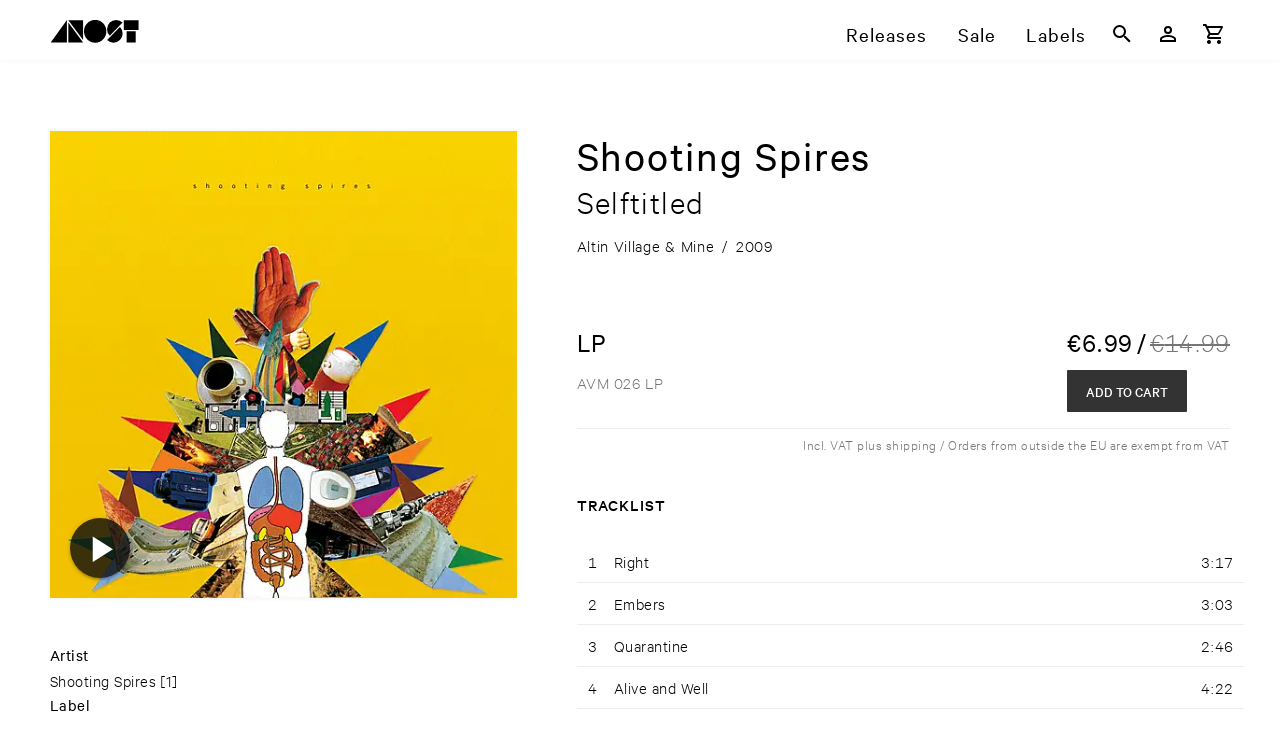

--- FILE ---
content_type: text/css; charset=UTF-8
request_url: https://www.anost.net/css/app.c9192d78.css
body_size: 6638
content:
@font-face{font-family:Calibre;font-style:normal;font-weight:400;src:url(/fonts/CalibreWeb-Regular.woff);font-display:swap}@font-face{font-family:Calibre;font-style:normal;font-weight:300;src:url(/fonts/CalibreWeb-Light.woff);font-display:swap}@font-face{font-family:Calibre;font-style:normal;font-weight:500;src:url(/fonts/CalibreWeb-Medium.woff);font-display:swap}@font-face{font-family:Calibre;font-style:normal;font-weight:600;src:url(/fonts/CalibreWeb-Semibold.woff);font-display:swap}body,html{font-family:Calibre;font-size:17px;font-weight:300;letter-spacing:0.029rem;position:relative;height:100%;z-index:auto}#q-app,#q-app>*{min-height:100vh}*{z-index:inherit;color:inherit}a{text-decoration:none}a:active,a:hover{color:inherit;text-decoration:underline}h1,h2,h3,h4,h5,h6{line-height:1.2}h4,h5,h6{text-transform:uppercase;letter-spacing:0.06em}h1,h2{font-size:40px}h1,h2,h3{font-weight:400;letter-spacing:0.04em}h3{font-size:30px}h4{font-size:24px;font-weight:400}h6{font-weight:500;font-size:17px;margin:0 0 25px 0}@media (max-width:979px){h6{margin:0 0 10px 0}}hr{border:none;background:#000;height:1px}.shadow{box-shadow:0 0 3px 1px rgba(213,212,212,0.29)}.font-xs{font-size:14px}.font-s{font-size:16px}.APP-responsive-columns{display:grid;grid-template-columns:repeat(auto-fill,220px);grid-template-rows:auto;grid-column-gap:20px;grid-row-gap:20px}@media (min-width:1460px){.APP-responsive-columns{grid-template-columns:repeat(6,220px)}}@media (max-width:1459px){.APP-responsive-columns{grid-template-columns:repeat(5,220px)}}@media (max-width:1219px){.APP-responsive-columns{grid-template-columns:repeat(4,220px)}}@media (max-width:979px){.APP-responsive-columns{grid-template-columns:repeat(3,220px)}}@media (max-width:739px){.APP-responsive-columns{grid-template-columns:repeat(3,1fr)}}@media (max-width:579px){.APP-responsive-columns{grid-template-columns:repeat(2,1fr);grid-column-gap:10px}}.q-checkbox__bg{border:1px solid #333}.q-radio__outer-circle{border-width:1px;border-style:solid;border-radius:50%;border-color:#333}.q-btn--rectangle{border-radius:1px}.bg-play-button{background:rgba(13,13,13,0.8)}a[type=button]:hover{text-decoration:none}#AUDIO-PLAYER{grid-column-gap:18px;align-items:center;font-size:14px}#AUDIO-PLAYER-cover{width:55px;height:55px}#AUDIO-PLAYER-controls{margin-left:-21px}#AUDIO-PLAYER-release-data>*,#AUDIO-PLAYER-track>*{text-overflow:ellipsis;white-space:nowrap;overflow:hidden;line-height:20px}#AUDIO-PLAYER-track{display:grid;grid-template-columns:3fr 1fr;grid-template-rows:1fr 1fr;grid-column-gap:10px;grid-row-gap:4px;font-weight:400}#AUDIO-PLAYER-track-info{display:grid;grid-template-columns:-webkit-max-content 1fr;grid-template-columns:max-content 1fr;grid-column-gap:6px}#AUDIO-PLAYER-track-info,#AUDIO-PLAYER-track-title{text-overflow:ellipsis;white-space:nowrap;overflow:hidden}#AUDIO-PLAYER-track-title{display:block}#AUDIO-PLAYER-track-title-xxs{display:none}#AUDIO-PLAYER-track-position-time{justify-self:end}#AUDIO-PLAYER-progress-container{position:relative;background-color:#555;grid-column:1/3;cursor:pointer;height:13px}#AUDIO-PLAYER-progress{position:absolute;top:0;left:0;bottom:0;background-image:linear-gradient(90deg,#2d3bbf,#26cdb8);cursor:pointer}#AUDIO-PLAYER-close-button{margin-right:-32px}#AUDIO-PLAYER-close-button-xs{display:none}#AUDIO-PLAYER-release-data-wrapper:hover{text-decoration:none}@media (min-width:980px){#AUDIO-PLAYER{display:grid;grid-template-columns:-webkit-max-content 3fr -webkit-max-content -webkit-max-content;grid-template-columns:max-content 3fr max-content max-content;grid-column-gap:18px;align-items:center;font-size:14px}#AUDIO-PLAYER-release-data-wrapper{display:grid;grid-template-columns:-webkit-max-content minmax(auto,200px);grid-template-columns:max-content minmax(auto,200px);grid-column-gap:10px}}@media (max-width:979px){#AUDIO-PLAYER{display:grid;grid-template-columns:168px 2fr -webkit-max-content;grid-template-columns:168px 2fr max-content;grid-template-rows:30px 1fr;grid-column-gap:0;align-items:center;grid-template-areas:"controls release-data close" "controls track close"}#AUDIO-PLAYER-controls{grid-area:controls;align-content:center;align-items:center;justify-self:center;justify-content:center;justify-items:center}#AUDIO-PLAYER-release-data-wrapper{grid-area:release-data}#AUDIO-PLAYER-release-data{display:grid;grid-template-columns:-webkit-max-content 2fr -webkit-max-content;grid-template-columns:max-content 2fr max-content;grid-column-gap:10px}#AUDIO-PLAYER-release-data>div:first-child{text-transform:uppercase}#AUDIO-PLAYER-track{grid-area:track;padding-bottom:10px}#AUDIO-PLAYER-close-button{grid-area:close;align-self:center}}@media (max-width:739px){#AUDIO-PLAYER-close-button-xs{align-self:start;display:block;margin:-10px -23px 0 0}}@media (max-width:479px){#AUDIO-PLAYER{grid-template-rows:1fr 1fr 2fr 2fr;align-items:center;grid-template-areas:"release-data" "track-title" "track" "controls"}#AUDIO-PLAYER,#AUDIO-PLAYER-track{display:grid;grid-template-columns:1fr}#AUDIO-PLAYER-track{grid-template-rows:1fr 1fr}#AUDIO-PLAYER-controls{justify-content:center;padding-bottom:10px;margin:0}#AUDIO-PLAYER-track-info{display:grid;grid-template-columns:1fr}#AUDIO-PLAYER-track-title{display:none}#AUDIO-PLAYER-track-title-xxs{display:block;grid-area:track-title;text-align:center;font-weight:400;font-size:16px;text-transform:uppercase}#AUDIO-PLAYER-track-position-time{align-self:end}}.DIALOG-MAIN-MENU a:hover{text-decoration:none}.TOOLBAR{display:grid;grid-auto-flow:column;grid-auto-columns:-webkit-max-content;grid-auto-columns:max-content;grid-column-gap:10px;justify-content:end;align-self:end}.TOOLBAR a:hover{text-decoration:none}.TOOLBAR-basket-count,.TOOLBAR-wishlist-count{color:#333;background-color:#f5f5f5;border-radius:4px;font-size:12px;line-height:16px;font-weight:400;text-align:center;padding:0 4px;height:16px;min-width:16px;top:-4px;right:-3px;position:absolute}#FOOTER-NEWSLETTER-BOX-text{font-size:13px;font-weight:300;line-height:16px;margin:8px 0}#APP-page{padding-top:60px;display:grid;grid-template-rows:1fr -webkit-max-content -webkit-max-content;grid-template-rows:1fr max-content max-content}.APP-content-wrapper{margin:0 auto;position:relative}@media (min-width:1460px){.APP-content-wrapper{width:1420px}}@media (max-width:1459px){.APP-content-wrapper{width:1180px}}@media (max-width:1219px){.APP-content-wrapper{width:940px}}@media (max-width:979px){.APP-content-wrapper{width:700px}}@media (max-width:739px){.APP-content-wrapper{width:100%;padding:0 20px}}#APP-header-wrapper{padding:0;background-color:#fff;box-shadow:1px 1px 4px hsla(0,0%,57.3%,0.078);position:fixed;top:0;left:0;right:0;z-index:10}#APP-header,#APP-header-search{margin:10px auto;height:40px;display:grid;grid-template-columns:-webkit-max-content 1fr -webkit-max-content;grid-template-columns:max-content 1fr max-content;grid-column-gap:20px;align-items:center;grid-template-areas:"header-left header-center header-right"}.APP-header-logo-container{grid-area:header-left;align-self:end}.APP-header-logo{width:90px;margin-right:10px}@media (min-width:739px){#APP-header-menu{grid-area:header-center;display:grid;grid-column-gap:30px;grid-auto-flow:column;grid-auto-columns:-webkit-max-content;grid-auto-columns:max-content;align-self:end;justify-content:end}.APP-header-toolbar{grid-area:header-right;justify-self:end}}@media (max-width:739px){#APP-header{grid-template-columns:-webkit-max-content 1fr;grid-template-columns:max-content 1fr;grid-template-areas:"header-left header-right"}#APP-header-search{grid-template-columns:1fr;grid-template-areas:"header-center"}.APP-header-logo{width:78px;margin-right:10px}}#APP-search-box{grid-area:header-center;display:grid;grid-template-columns:1fr auto;grid-column-gap:10px}#APP-header-menu>a{font-size:21px;font-weight:400;letter-spacing:0.05em;text-decoration:none}#APP-header-menu>a:hover{border-bottom:1px solid #000;margin-bottom:-1px}#APP-main-content-wrapper{width:100%}#APP-main-content{padding-bottom:30px}#APP-checkout-notice{margin-bottom:10px}#APP-footer-top-wrapper{width:100%;background:linear-gradient(0deg,#474646 0%,#595959 50%)}#APP-footer-top{padding-top:30px;padding-bottom:20px;min-height:150px;font-size:17px;font-weight:400;display:grid;grid-column-gap:0;grid-row-gap:16px;grid-template-columns:3fr 3fr 2fr 2fr;align-items:start;color:#fbfbfa}@media (max-width:979px){#APP-footer-top{grid-template-columns:230px 1fr 100px 1fr}}#FOOTER-site-info{font-size:14px;font-weight:300}#APP-footer-top-service-links>a{display:block;font-weight:300;font-size:16px;line-height:20px;margin-bottom:8px}#APP-footer-top-social-icon-list>a{width:30px;display:inline-block;margin-top:8px;margin-right:15px}@media (max-width:739px){#APP-footer-top{grid-template-columns:3fr 2fr;grid-column-gap:50px}#APP-footer-top-service-links{grid-column:2/3;grid-row:1/2}#FOOTER-NEWSLETTER-BOX{grid-column:1/2;grid-row:2/3}#APP-footer-top-social-icon-list{grid-column:2/3;grid-row:2/3}}#APP-footer-bottom-wrapper{width:100%;background-color:#252525}#APP-footer-bottom{font-size:16px;color:#fbfbfa;padding:15px 0;min-height:50px;display:grid;grid-column-gap:0;grid-row-gap:6px;grid-auto-flow:column;grid-auto-columns:-webkit-max-content;grid-auto-columns:max-content;align-items:center;justify-content:space-between}#APP-footer-bottom>a{text-align:center}#APP-footer-bottom-player-padding{height:60px}@media (max-width:739px){#APP-footer-bottom{grid-auto-flow:row;justify-content:center}}#APP-footer-logo{width:85px;fill:#fff}#APP-audio-player-wrapper{position:fixed;z-index:10;left:0;bottom:0;width:100%;height:73px;padding-top:8px;background:#252525;color:#fff;border-top:1px solid #444}@media (max-width:979px){#APP-audio-player-wrapper{height:auto}}.PAGE-BLOCK-TEXT{margin:34px 0;font-size:18px}@media (max-width:1219px){.PAGE-BLOCK-TEXT{font-size:1rem}}.RELEASE-LIST-ITEM-BUY-BUTTON{position:relative;background-color:#333;color:#fff}.RELEASE-LIST-ITEM-BUY-BUTTON.is_busy{background-color:#777;color:#ddd}.RELEASE-LIST-ITEM-BUY-BUTTON.out-of-stock{background-color:rgba(213,208,200,0.8);color:#888}.RELEASE-LIST-ITEM-BUY-BUTTON-info{display:grid;grid-template-columns:auto 1fr;grid-column-gap:8px;padding:6px 8px;margin:0 0 7px 0;border-radius:.8px;font-size:16px;line-height:18px}.RELEASE-LIST-ITEM-BUY-BUTTON-action{position:absolute;top:0;display:none;width:100%;height:100%;color:#fff;background-color:#0618c2}.RELEASE-LIST-ITEM-BUY-BUTTON:hover .RELEASE-LIST-ITEM-BUY-BUTTON-action{display:block}.RELEASE-LIST-ITEM-BUY-BUTTON-basket-info{text-transform:uppercase;font-size:12px;z-index:3}.RELEASE-LIST-ITEM-BUY-BUTTON-item-price{text-align:right}.RELEASE-LIST-ITEM-BUY-BUTTON-item-original-price{text-decoration:line-through}.RELEASE-LIST-ITEM-BUY-BUTTON-item-rebate{white-space:nowrap}.RELEASE-LIST-ITEM-BUY-BUTTON-spinner{position:absolute;z-index:1;left:50%;top:50%;margin-left:-15px;margin-top:-15px;width:30px;height:30px}.RELEASE-LIST-ITEM-PLAY-BUTTON:hover{background-color:#0618c2}.RELEASE-LIST-ITEM-COVER{display:block;position:relative;border:1px solid transparent}.RELEASE-LIST-ITEM-COVER-img>img,.RELEASE-LIST-ITEM-COVER-placeholder{position:absolute;top:0;left:0;width:100%;height:100%}.RELEASE-LIST-ITEM-COVER-instant-download{position:absolute;width:100px;bottom:0;right:0;padding:4px 6px;background-color:rgba(13,13,13,0.8);text-transform:uppercase;text-align:center;font-size:11px;font-weight:600;color:#fafafa;letter-spacing:0.12em}.RELEASE-LIST-ITEM-PLAY-BUTTON{position:absolute;bottom:8px;left:8px;visibility:hidden}.RELEASE-LIST-ITEM-COVER.on_mobile .RELEASE-LIST-ITEM-PLAY-BUTTON,.RELEASE-LIST-ITEM-COVER:hover .RELEASE-LIST-ITEM-PLAY-BUTTON{visibility:visible}.RELEASE-LIST-ITEM-HOVER-INFO-display-artist,.RELEASE-LIST-ITEM-HOVER-INFO-labels,.RELEASE-LIST-ITEM-HOVER-INFO-product-type,.RELEASE-LIST-ITEM-HOVER-INFO-text{font-size:17px;line-height:19px;margin-bottom:6px}.RELEASE-LIST-ITEM-HOVER-INFO-display-artist{font-weight:500;text-transform:uppercase;letter-spacing:0.02em}.RELEASE-LIST-ITEM-HOVER-INFO-separator{margin-top:7px;margin-bottom:7px}.RELEASE-LIST-ITEM-HOVER-INFO-format{display:grid;grid-template-columns:1fr auto;grid-column-gap:10px;line-height:20px;padding:8px 0}.RELEASE-LIST-ITEM-HOVER-INFO-out-of-stock-info,.RELEASE-LIST-ITEM-HOVER-INFO-shipping-info{grid-column:1/span 2;text-transform:uppercase;font-weight:400;font-size:12px;line-height:14px}.RELEASE-LIST-ITEM-HOVER-INFO-product-type{text-transform:uppercase;font-size:0.8em;letter-spacing:0.12em;display:grid;grid-template-columns:-webkit-max-content -webkit-max-content;grid-template-columns:max-content max-content;grid-column-gap:2%}.RELEASE-LIST-ITEM{position:relative;font-size:17px}.RELEASE-LIST-ITEM-HOVER-INFO{padding:0 8px;display:none;background-color:#fff;position:absolute;left:0;right:0;z-index:1;padding-top:16px;border:1px solid #ccc;border-top:none;box-shadow:0 0 5px 1px #d5d4d4}.RELEASE-LIST-ITEM-non-hover-info{display:block;padding-top:16px}.RELEASE-LIST-ITEM-COVER:hover{border:1px solid #ccc;box-shadow:0 0 5px 1px #d5d4d4}.RELEASE-LIST-ITEM-COVER:hover+.RELEASE-LIST-ITEM-HOVER-INFO,.RELEASE-LIST-ITEM-HOVER-INFO:hover{display:block}.RELEASE-LIST-ITEM-basic-infos{line-height:17px;min-height:72px}.RELEASE-LIST-ITEM-artist-title-clamped{-webkit-line-clamp:2;max-height:2em;-webkit-hyphens:auto;-ms-hyphens:auto;hyphens:auto}.RELEASE-LIST-ITEM-artist-title-clamped,.RELEASE-LIST-ITEM-label-clamped{overflow:hidden;text-overflow:ellipsis;display:-webkit-box;-webkit-box-orient:vertical}.RELEASE-LIST-ITEM-label-clamped{-webkit-line-clamp:1;max-height:1em}.RELEASE-LIST-ITEM-display-artist{font-weight:500;text-transform:uppercase;letter-spacing:0.02em}.RELEASE-LIST-ITEM-label{margin-top:4px;letter-spacing:0.02em}.PAGE-BLOCK-RELEASE-GROUP h5{font-size:17px;letter-spacing:0.09em;margin-bottom:20px;line-height:21px}.PAGE-BLOCK-RELEASE-GROUP-line{display:grid}.PAGE-BLOCK-RELEASE-GROUP-line-3{grid-template-columns:repeat(3,1fr);grid-column-gap:40px}.PAGE-BLOCK-RELEASE-GROUP-line-4{grid-template-columns:repeat(4,1fr);grid-column-gap:25px}.PAGE-BLOCK-RELEASE-GROUP-header a:hover{text-decoration:none}@media (max-width:1219px){.PAGE-BLOCK-RELEASE-GROUP-line-3{grid-column-gap:25px}}@media (max-width:579px){.PAGE-BLOCK-RELEASE-GROUP-header{margin:26px 0}.PAGE-BLOCK-RELEASE-GROUP-header a,.PAGE-BLOCK-RELEASE-GROUP-header h5{margin:0}.PAGE-BLOCK-RELEASE-GROUP-line-3,.PAGE-BLOCK-RELEASE-GROUP-line-4{grid-template-columns:repeat(2,1fr)}.PAGE-BLOCK-RELEASE-GROUP-line-3{grid-column-gap:25px}}.PAGE-BLOCK-SLIDER-container{background-image:linear-gradient(90deg,rgba(213,208,200,0.2) 20%,rgba(213,208,200,0.8) 80%)}.PAGE-BLOCK-SLIDER-inner{display:grid;height:100%;overflow:hidden}.PAGE-BLOCK-SLIDER-inner:hover{display:grid;text-decoration:none}.PAGE-BLOCK-SLIDER-text-container{grid-area:text;overflow:hidden;height:100%;text-align:center}.PAGE-BLOCK-SLIDER-image-container{grid-area:image;height:100%;padding:1rem 1rem 1rem 0}.PAGE-BLOCK-SLIDER-image-box{width:100%;height:100%}.PAGE-BLOCK-SLIDER-image{object-fit:cover}.PAGE-BLOCK-SLIDER-picture{position:absolute;top:0;bottom:0;left:0;right:0}.PAGE-BLOCK-SLIDER-text-caption{letter-spacing:0.2em;font-size:16px;font-weight:500;text-transform:uppercase}.PAGE-BLOCK-SLIDER-text-heading{font-size:34px;font-weight:500;line-height:1.1}.PAGE-SLIDER-text p{line-height:1.3;display:-webkit-box;-webkit-line-clamp:5;-webkit-box-orient:vertical;overflow:hidden}.PAGE-BLOCK-SLIDER-image-box{box-shadow:1px 1px 20px 0 rgba(103,102,102,0.3803921568627451);overflow:hidden;position:relative}.PAGE-BLOCK-SLIDER-nav-container{display:grid;list-style:none;grid-auto-flow:column;grid-column-gap:8px;justify-items:center;justify-content:center;margin-top:20px}.PAGE-BLOCK-SLIDER-nav-container .nav-button-round{height:30px;margin:10px 0}.PAGE-BLOCK-SLIDER-credits-l,.PAGE-BLOCK-SLIDER-credits-r{display:none}.PAGE-BLOCK-SLIDER-credits-l:hover,.PAGE-BLOCK-SLIDER-credits-r:hover{color:var(--q-color-accent);opacity:1;text-decoration:none}@media (min-width:1460px){.PAGE-BLOCK-SLIDER-container{height:450px}.PAGE-BLOCK-SLIDER-inner{display:grid;grid-template-areas:"text image";grid-template-columns:1fr 790px;grid-template-rows:1fr;grid-column-gap:20px}.PAGE-BLOCK-SLIDER-image{height:100%;width:100%}.PAGE-BLOCK-SLIDER-text-container{display:grid;grid-auto-flow:row;grid-row-gap:8px;align-content:center;align-items:center;justify-items:center;padding:0 25px}.PAGE-SLIDER-text{padding:10px 35px}}@media (max-width:1459px){.PAGE-BLOCK-SLIDER-container{height:380px}.PAGE-BLOCK-SLIDER-inner{display:grid;grid-template-areas:"text image";grid-template-columns:1fr 720px;grid-template-rows:1fr;grid-column-gap:25px}.PAGE-BLOCK-SLIDER-image{height:100%;width:100%}.PAGE-BLOCK-SLIDER-text-container{display:grid;grid-auto-flow:row;grid-row-gap:8px;align-content:center;align-items:center;padding:0 35px}}@media (min-width:1220px){.PAGE-BLOCK-SLIDER-slide{padding:30px}.PAGE-SLIDER-text{padding:10px 0;font-size:1.2em}.PAGE-BLOCK-SLIDER-credits-r{display:block;text-align:end;font-size:0.9rem;opacity:0.5}}@media (max-width:1219px){.PAGE-BLOCK-SLIDER-container{height:320px}.PAGE-BLOCK-SLIDER-inner{display:grid;grid-template-areas:"text image";grid-template-columns:1fr 500px;grid-template-rows:1fr;grid-column-gap:20px}.PAGE-BLOCK-SLIDER-image{height:100%;width:100%}.PAGE-BLOCK-SLIDER-text-container{display:grid;grid-auto-flow:row;grid-row-gap:8px;align-content:center;align-items:center;justify-items:center;padding:0 20px;position:relative}.PAGE-BLOCK-SLIDER-credits-l{display:block;text-align:end;font-size:0.9rem;opacity:0.5;position:absolute;bottom:9px;right:0}}@media (max-width:979px){.PAGE-BLOCK-SLIDER-slide{padding:0}.PAGE-BLOCK-SLIDER-container{height:100%;padding:0}.PAGE-BLOCK-SLIDER-inner{display:grid;grid-template-areas:"text image";grid-template-columns:1fr 400px;grid-template-rows:1fr;grid-column-gap:20px;padding:0}.PAGE-BLOCK-SLIDER-image-container{padding:0}.PAGE-BLOCK-SLIDER-image-box{width:400px;height:280px}.PAGE-BLOCK-SLIDER-image{width:100%}.PAGE-BLOCK-SLIDER-text-container{display:grid;grid-auto-flow:row;align-content:center;align-items:center;justify-items:center;padding:0 0 0 20px}.PAGE-BLOCK-SLIDER-text-caption{font-size:14px}.PAGE-BLOCK-SLIDER-text-heading{font-size:33px;line-height:32px}}@media (max-width:739px){.PAGE-BLOCK-SLIDER-slide{padding:0}.PAGE-BLOCK-SLIDER-container{padding:20px}.PAGE-BLOCK-SLIDER-inner{display:grid;grid-template-areas:"image" "text";grid-template-columns:1fr;grid-template-rows:-webkit-max-content 1fr;grid-template-rows:max-content 1fr;grid-column-gap:20px;grid-row-gap:20px;padding:0}.PAGE-BLOCK-SLIDER-image-box{width:100%;height:230px}.PAGE-BLOCK-SLIDER-image{width:100%}.PAGE-BLOCK-SLIDER-text-container{display:grid;grid-auto-flow:row;grid-row-gap:8px;align-content:center;align-items:center;justify-items:center;padding:0}.PAGE-SLIDER-text{padding:0 20px}.PAGE-BLOCK-SLIDER-text-caption{font-size:14px}.PAGE-BLOCK-SLIDER-credits-l{position:unset;justify-self:end}}@media (max-width:579px){.PAGE-BLOCK-SLIDER-container{padding:10px}.PAGE-BLOCK-SLIDER-inner{display:grid;grid-template-areas:"image" "text";grid-template-columns:1fr;grid-template-rows:repeat(2,-webkit-max-content);grid-template-rows:repeat(2,max-content);grid-column-gap:20px;grid-row-gap:15px;padding:0}.PAGE-BLOCK-SLIDER-image-box{width:100%;height:160px;box-shadow:1px 1px 10px 0 rgba(103,102,102,0.3803921568627451)}.PAGE-BLOCK-SLIDER-text-heading{font-size:28px}.PAGE-BLOCK-SLIDER-credits-l{bottom:0}}.PAGE-BLOCK-BANNER{margin:30px 0}.PAGE-BLOCK-BANNER-content-wrapper{display:grid;grid-template-rows:1fr;grid-template-columns:1fr;width:100%;height:auto}.PAGE-BLOCK-BANNER-text-wrapper{grid-column:1/2;grid-row:1/2;align-self:end;margin:2%}.PAGE-BLOCK-BANNER-text-container{background-color:rgba(221,217,211,0.88);padding:25px;color:#333;min-width:330px;max-width:515px;max-height:313px;overflow:hidden;display:grid;grid-template-rows:auto;grid-row-gap:10px;justify-items:center}.PAGE-BLOCK-BANNER-text-wrapper h5{font-size:34px;margin:0;text-align:center;display:-webkit-box;-webkit-line-clamp:2;-webkit-box-orient:vertical;overflow:hidden;text-transform:none}.PAGE-BLOCK-BANNER-text{font-size:20px;text-align:center;line-height:1.2}.PAGE-BLOCK-BANNER-text p{display:-webkit-box;-webkit-line-clamp:5;-webkit-box-orient:vertical;overflow:hidden;font-size:1.1rem}.PAGE-BLOCK-BANNER-link-text{font-size:13px;font-weight:500;text-transform:uppercase;background-color:#333;color:#fff;padding:3px 11px;margin-top:0.5rem}.PAGE-BLOCK-BANNER-picture{width:100%;height:370px;grid-column:1/2;grid-row:1/2}.PAGE-BLOCK-BANNER-image{object-fit:cover;height:100%;width:100%}.PAGE-BLOCK-BANNER a:hover{text-decoration:none}@media (max-width:1219px){.PAGE-BLOCK-BANNER-picture{width:100%;height:263px}.PAGE-BLOCK-BANNER-text-container{max-height:225px}.PAGE-BLOCK-BANNER-text-wrapper h5{font-size:30px;line-height:31px}.PAGE-BLOCK-BANNER-text p{font-size:1rem;text-align:center;line-height:19px;display:-webkit-box;-webkit-line-clamp:3;-webkit-box-orient:vertical;overflow:hidden}.PAGE-BLOCK-BANNER-link-text{font-size:13px;font-weight:500;text-transform:uppercase;background-color:#333;color:#fff;padding:3px 11px}}@media (max-width:739px){.PAGE-BLOCK-BANNER-text-wrapper{grid-column:1/2;grid-row:2/3;max-height:100%;grid-template-columns:1fr;align-self:end;margin:0;height:100%}.PAGE-BLOCK-BANNER-text-container{grid-row-gap:5px;min-width:100%;max-width:100%;max-height:inherit}.PAGE-BLOCK-BANNER-picture{width:100%;height:210px}.PAGE-BLOCK-BANNER-text-wrapper h5{font-size:24px;line-height:28px}.PAGE-BLOCK-BANNER-text p{display:-webkit-box;-webkit-line-clamp:5;-webkit-box-orient:vertical;overflow:hidden}}@media (max-width:439px){.PAGE-BLOCK-BANNER-text-wrapper{grid-column:1/2;grid-row:2/3;max-height:-webkit-max-content;max-height:-moz-max-content;max-height:max-content;height:100%;align-self:end;margin:0}.PAGE-BLOCK-BANNER-text-container{grid-row-gap:5px;min-width:100%;max-width:100%}.PAGE-BLOCK-BANNER-picture{width:100%;height:150px}.PAGE-BLOCK-BANNER-text-wrapper h5{font-size:17px;line-height:19px}.PAGE-BLOCK-BANNER-text{font-size:15px;text-align:center;line-height:19px}.PAGE-BLOCK-BANNER-link-text{font-size:11px;font-weight:500;text-transform:uppercase;background-color:#333;color:#fff;padding:5px 11px}}.FRONTPAGE{margin-top:2.5em}@media (min-width:1460px){.FRONTPAGE-content-wrapper{display:grid;row-gap:25px}}@media (max-width:739px){.FRONTPAGE{margin:0;row-gap:20px}}.PAGE{margin-top:2.5em}@media (min-width:1460px){.PAGE-content-wrapper{display:grid;row-gap:25px}}@media (max-width:739px){.PAGE{margin:0;row-gap:20px}}.DIALOG-RELEASES-FILTER-container{display:grid;grid-template-rows:1fr auto}.DIALOG-RELEASES-FILTER-container .q-checkbox__bg{border:1px solid #fff}.DIALOG-RELEASES-FILTER-container .q-radio__outer-circle{border-width:1px;border-style:solid;border-radius:50%;border-color:#fff}#RELEASES{display:grid;row-gap:20px}.RELEASES-loading-placeholder{text-align:center;padding:80px 0}#RELEASES-filter-container{display:grid;grid-template-columns:2fr 2fr 2fr -webkit-max-content -webkit-max-content;grid-template-columns:2fr 2fr 2fr max-content max-content;grid-column-gap:20px;margin:0 -16px;padding:15px 0;position:relative;border-bottom:1px solid #eee;font-size:15px}#RELEASES-filter-container .q-item__label--header{font-size:15px;font-weight:500;color:#333}#RELEASES-filter-container .q-item__label{text-overflow:ellipsis;overflow:hidden;white-space:nowrap}#RELEASE-filter-selected-items-container{margin-left:-4px}.RELEASE-filter-selected-items{max-width:130px;background-color:#eee;padding:3px 6px;margin:4px;font-size:12px;white-space:nowrap;overflow:hidden;text-overflow:ellipsis}h1.RELEASES-sale-headline{display:none;margin-right:2rem}.RELEASES-sale-banner--text{font-size:4.4rem;padding:2.3rem 3rem;line-height:1;font-weight:400}.RELEASES--text-gold{color:#d4a929;margin-left:0.5rem}.RELEASES-sale-banner img{height:200px;margin:2rem 0 0}@media (max-width:1219px){#RELEASES-filter-container{margin:0 -10px 0 0;grid-template-columns:149px 110px 90px 5fr 4fr;grid-column-gap:17px}#RELEASES-filter-container .q-item__label--header{padding-left:6px;min-height:26px;font-size:15px;font-weight:500;color:#333}#RELEASES-filter-container .q-item.q-item--dense{padding:2px 0;padding-left:4px;min-height:26px}#RELEASES-filter-container .q-item .q-item__section--side{padding-right:6px}}@media (max-width:979px){#RELEASES-filter-container{grid-template-columns:1fr 1fr 1fr 145px 145px;grid-column-gap:20px}#RELEASES-filter-container .q-item.q-item--dense{min-height:35px}}@media (max-width:739px){#RELEASES{row-gap:10px}h3{text-align:center}}@media (max-width:579px){.RELEASES-sale-banner--text{background:rgba(213,208,200,0.81);width:100%;font-size:4rem}}.RELEASE-DESCRIPTION{font-size:17px;line-height:25px}.RELEASE-DESCRIPTION>div{column-count:2;orphans:4;column-gap:40px;text-align:justify;-webkit-hyphens:auto;-ms-hyphens:auto;hyphens:auto}@media (min-width:1459px){.RELEASE-DESCRIPTION>div{column-count:3}}@media (max-width:979px){.RELEASE-DESCRIPTION>div{column-count:1}}.RELEASE-TRACKLIST{position:relative}.RELEASE-TRACKLIST--table{position:relative;left:-26px;right:-10px;width:100%;width:calc(100% + 40px);border-collapse:collapse;empty-cells:show;color:#757575}.RELEASE-TRACKLIST--table-tr>td{padding:8px 8px;text-align:right;font-variant-numeric:tabular-nums;border-top:1px solid #eee}.RELEASE-TRACKLIST--table-tr.has-audio>td{cursor:pointer;color:#000}.RELEASE-TRACKLIST--table-tr>td:nth-child(2){padding-left:2px}.RELEASE-TRACKLIST--table-tr>td:last-child{padding-right:10px}.RELEASE-TRACKLIST--table-tr:first-child>td{border-top:none}.RELEASE-TRACKLIST--table-tr.has-audio:hover{background-color:#eee;font-weight:400}.RELEASE-TRACKLIST--table-tr.selected-track{background-color:#f8f8f8;font-weight:400}.RELEASE-TRACKLIST--table-tr>td.RELEASE-TRACKLIST--track-info{text-align:left;width:100%}.RELEASE-TRACKLIST--table-tr.has-audio>td.RELEASE-TRACKLIST--playindicator{min-width:26px;max-width:26px;width:26px;padding:4px;padding-top:2px;border-top:none}.RELEASE-TRACKLIST--table-tr.selected-track+tr>td,.RELEASE-TRACKLIST--table-tr.selected-track>td,.RELEASE-TRACKLIST--table-tr:first-child>td,.show-hover .RELEASE-TRACKLIST--table-tr.has-audio:hover+tr>td,.show-hover .RELEASE-TRACKLIST--table-tr.has-audio:hover>td{border-top:1px solid transparent}.RELEASE-TRACKLIST--play-icon{display:none}.show-hover .RELEASE-TRACKLIST--table-tr.has-audio:hover .RELEASE-TRACKLIST--play-icon{display:inline-block}.RELEASE-TRACKLIST--track-artist{font-weight:bolder}.RELEASE-TRACKLIST--track-version{font-style:italic}.RELEASE-TRACKLIST--track-disk,.RELEASE-TRACKLIST--track-duration,.RELEASE-TRACKLIST--track-position{font-variant-numeric:tabular-nums}.RELEASE-TRACKLIST--table>.selected-track{font-weight:400}.RELEASE-TRACKLIST--selector{text-align:center;padding-left:0}.RELEASE-TRACKLIST--selector>li{display:inline-block;list-style:none;border-top:1px solid #ccc;border-bottom:1px solid #ccc;padding:4px 8px;font-weight:bolder;cursor:pointer;width:33%}.RELEASE-TRACKLIST--selector>li.selected{color:#2d3bbf;border-bottom:2px solid #2d3bbf;font-weight:600}.RELEASE-GALLERY--thumbnails{display:grid;grid-template-columns:repeat(auto-fill,minmax(80px,1fr));grid-column-gap:10px;grid-row-gap:10px;margin:10px 0}@media (max-width:739px){.RELEASE-GALLERY--thumbnails{grid-template-columns:repeat(4,1fr);grid-column-gap:4%}}.RELEASE-GALLERY--thumbnails>picture>img{width:100%;object-fit:contain;cursor:pointer}.RELEASE-GALLERY--selected-image{background-color:#e4e4e4;position:relative}.RELEASE-GALLERY--selected-image-spinner{position:absolute;left:50%;top:50%;margin-top:-70px;margin-left:-70px}.RELEASE-GALLERY--selected-image>picture>img{width:100%;height:100%;object-fit:contain;position:absolute}.RELEASE-GALLERY--selected-image:after{content:"";display:block}.RELEASE-GALLERY-container{position:absolute;bottom:20px;left:20px;width:60px;height:60px}.RELEASE-GALLERY-play:hover{background-color:#0618c2}.RELEASE-GALLERY-pause,.RELEASE-GALLERY-play{width:60px;height:60px}.RELEASE-GALLERY-pause svg,.RELEASE-GALLERY-play svg{position:relative;left:0;top:1px}.RELEASE-DETAILS{font-size:17px}.RELEASE-DETAILS--first-item{margin:0 4px 0 0;font-weight:400}.RELEASE-DETAILS--genres-items{display:flex;flex-direction:column}.RELEASE-HEADER-artist{letter-spacing:0.04em;font-size:44px;line-height:49px}.RELEASE-HEADER-title{font-size:34px;line-height:45px;letter-spacing:0.04em}.RELEASE-product-details-short{display:flex;letter-spacing:0.04em;font-weight:300}.RELEASE-product-details-instant-download{font-weight:400;letter-spacing:0.05em}.RELEASE-FORMATS--single-format{display:grid;grid-template-columns:2fr -webkit-max-content;grid-template-columns:2fr max-content;grid-template-rows:auto;grid-column-gap:30px;margin:0 0 5px 0;border-bottom:1px solid #eee}.RELEASE-FORMATS-original-price{text-decoration:line-through;color:#757575;font-weight:300}.RELEASE-FORMATS-buy--btn-wishlist{align-self:start}@media (max-width:739px){.RELEASE-FORMATS--single-format{display:grid;grid-template-columns:auto 1fr 1fr;grid-template-rows:1fr 1fr 1fr;grid-row-gap:10px;grid-column-gap:10px;margin:0 0 20px 0;border-bottom:1px solid #eee}.RELEASE-FORMATS--price{grid-column:2/4;grid-row:1/2;justify-self:end}.RELEASE-FORMATS-buttons{grid-column:1/4;grid-row:2/3}.RELEASE-FORMATS--description{grid-column:1/4;grid-row:3/4}.RELEASE-FORMATS-buy--btn,.RELEASE-FORMATS-buy--btn-out,.RELEASE-FORMATS-buy--btn-wishlist{padding:8px;width:100%}}.RELEASE-FORMATS--format,.RELEASE-FORMATS--price{font-size:27px}.RELEASE-FORMATS--price{justify-self:end}.RELEASE-FORMATS-buttons{display:grid;grid-template-columns:1fr;grid-column-gap:5px}.RELEASE-FORMATS-buttons.show-whishlist-btns{grid-template-columns:-webkit-max-content 1fr;grid-template-columns:max-content 1fr}@media (max-width:579px){.RELEASE-FORMATS-buttons{display:grid;grid-template-columns:1fr;grid-column-gap:8px}.RELEASE-FORMATS-buttons.show-whishlist-btns{grid-template-columns:1fr 2fr}}@media (min-width:740px){.RELEASE-FORMATS-buy--btn,.RELEASE-FORMATS-buy--btn-out{width:120px}}.RELEASE-FORMATS-buy--btn,.RELEASE-FORMATS-buy--btn-out,.RELEASE-FORMATS-buy--btn-wishlist{padding:5px;height:42px}.RELEASE-FORMATS-buy--btn{background-color:#333}.RELEASE-FORMATS-buy--btn:hover{background-color:#0618c2}.RELEASE-FORMATS--feedback-tooltip{background:#fff;border:1px solid #eee;color:#000;font-size:12px}@media (min-width:980px){.RELEASE-container{margin:4.2em 0;display:grid;grid-template-columns:5fr 7fr;grid-template-rows:auto 1fr auto;grid-column-gap:60px;grid-row-gap:40px;grid-template-areas:"left header" "left formats" "left tracklist" "description description"}}@media (max-width:979px){.RELEASE-container{margin:4.2em 0;display:grid;grid-template-columns:5fr 7fr;grid-template-rows:auto 1fr auto;grid-column-gap:40px;grid-row-gap:40px;grid-template-areas:"left header" "left formats" "tracklist tracklist" "description description" "details details"}}@media (max-width:579px){.RELEASE-container{margin:2.2em 0;display:grid;grid-template-columns:1fr;grid-template-rows:auto;grid-row-gap:25px;grid-template-areas:"header" "left" "formats" "tracklist" "description" "details"}}.RELEASE-left-CONTAINER{grid-area:left;display:grid;grid-template-columns:1fr;grid-template-rows:-webkit-max-content;grid-template-rows:max-content;grid-row-gap:25px;grid-template-areas:"gallery" "details"}.RELEASE-DETAILS{grid-area:details}.RELEASE-GALLERY{grid-area:gallery}@media (max-width:739px){.RELEASE-left-CONTAINER{grid-row-gap:0;grid-template-areas:"gallery" "details"}}@media (max-width:979px){.RELEASE-left-CONTAINER{.grid-row-gap:0;grid-template-areas:"gallery" "details"}}.RELEASE-HEADER{grid-area:header}.RELEASE-product-formats-CONTAINER{grid-area:formats}.RELEASE-TRACKLIST{grid-area:tracklist}.RELEASE-DESCRIPTION{grid-area:description}.RELEASE-formats{display:grid;grid-template-columns:2fr -webkit-max-content;grid-template-columns:2fr max-content;grid-template-rows:auto;grid-column-gap:30px;margin:0 0 5px 0;border-bottom:1px solid #eee}.RELEASE-original-price{text-decoration:line-through;color:#757575;font-weight:300}.RELEASE-formats-buy--btn-wishlist{align-self:start}@media (max-width:739px){.RELEASE-formats{display:grid;grid-template-columns:auto 1fr 1fr;grid-template-rows:1fr 1fr 1fr;grid-row-gap:10px;grid-column-gap:10px;margin:0 0 20px 0;border-bottom:1px solid #eee}.RELEASE-formats--price{grid-column:2/4;grid-row:1/2;justify-self:end}.RELEASE-formats-buttons{grid-column:1/4;grid-row:2/3}.RELEASE-formats--description{grid-column:1/4;grid-row:3/4}.RELEASE-formats-buy--btn,.RELEASE-formats-buy--btn-out,.RELEASE-formats-buy--btn-wishlist{padding:8px;width:100%}}.RELEASE-formats--format,.RELEASE-formats--price{font-size:27px}.RELEASE-formats--price{justify-self:end}.RELEASE-formats-buttons{display:grid;grid-template-columns:1fr;grid-column-gap:5px}.RELEASE-formats-buttons.show-whishlist-btns{grid-template-columns:-webkit-max-content 1fr;grid-template-columns:max-content 1fr}@media (max-width:579px){.RELEASE-formats-buttons{display:grid;grid-template-columns:1fr;grid-column-gap:8px}.RELEASE-formats-buttons.show-whishlist-btns{grid-template-columns:1fr 2fr}}@media (min-width:740px){.RELEASE-formats-buy--btn,.RELEASE-formats-buy--btn-out{width:120px}}.RELEASE-formats-buy--btn,.RELEASE-formats-buy--btn-out,.RELEASE-formats-buy--btn-wishlist{padding:8px;height:47px}.RELEASE-formats-buy--btn{background-color:#333}.RELEASE-formats-buy--btn:hover{background-color:#2d3bbf}.RELEASE-shipping-info{text-align:right;font-size:14px}.feedback-tooltip{background:#fff;border:1px solid #eee;color:#000;font-size:12px}.LABELS-container{margin-top:4.2em}@media (max-width:579px){.LABELS-container{margin:2.2em 0}}.LABELS-columns{display:grid;grid-template-columns:repeat(auto-fill,220px);grid-template-rows:auto;grid-column-gap:20px;grid-row-gap:20px}@media (min-width:1460px){.LABELS-columns{grid-template-columns:repeat(6,220px)}}@media (max-width:1459px){.LABELS-columns{grid-template-columns:repeat(5,220px)}}@media (max-width:1219px){.LABELS-columns{grid-template-columns:repeat(4,220px)}}@media (max-width:979px){.LABELS-columns{grid-template-columns:repeat(3,220px)}}@media (max-width:739px){.LABELS-columns{grid-template-columns:repeat(3,1fr)}}@media (max-width:639px){.LABELS-columns{grid-template-columns:repeat(2,1fr)}}@media (max-width:479px){.LABELS-columns{grid-template-columns:1fr;grid-row-gap:0}.LABELS-grouping-initial.empty{display:none}}.LABELS-grouping-initial{height:40px;margin:4px;text-align:left;color:#333;text-transform:uppercase;font-weight:bolder}.LABELS-label-entry a{line-height:20px;color:#333;text-decoration:none}.LABELS-label-entry-10 a{font-weight:400}.LABELS-label-entry-50 a{font-weight:500}.LABELS-label-count{font-weight:300}.LABEL{margin:4.2em 0}@media (max-width:579px){.LABEL{margin:2.2em 0}}.bb-column{display:grid;grid-template-columns:auto}.bb-picture{width:100%;display:block;position:relative}.bb-picture-img{position:absolute;width:100%;height:100%;top:0;left:0}.bb-row{display:grid;grid-template-rows:auto;align-items:start}.BB-DISPLAY-ADDRESS-INLINE-incomplete{color:#333;background-color:#eee;border-radius:4px;font-size:12px;display:inline-block;font-weight:400;padding:1px 4px;margin:0;margin-right:4px}.BB-DISPLAY-ADDRESS-string{white-space:pre-wrap}.BB-DISPLAY-ADDRESS-errors{padding-left:0;list-style:none;font-size:15px}.BB-DISPLAY-ADDRESS-incomplete{color:#333;background-color:#eee;border-radius:4px;font-size:12px;display:inline-block;font-weight:400;padding:1px 4px;margin:4px 0}.bb-display-date,.bb-display-datetime-date,.bb-display-datetime-time{font-variant-numeric:tabular-nums}.bb-display-datetime-time{margin-left:1ch}.bb-display-money{font-variant-numeric:tabular-nums;display:inline-block}.bb-display-money.text-right{text-align:right;width:100%}.bb-display-money-currency{width:1ch}

--- FILE ---
content_type: application/javascript; charset=UTF-8
request_url: https://www.anost.net/js/app.b1425b99.js
body_size: 183222
content:
(function(e){function t(t){for(var a,r,l=t[0],o=t[1],c=t[2],u=0,d=[];u<l.length;u++)r=l[u],Object.prototype.hasOwnProperty.call(i,r)&&i[r]&&d.push(i[r][0]),i[r]=0;for(a in o)Object.prototype.hasOwnProperty.call(o,a)&&(e[a]=o[a]);_&&_(t);while(d.length)d.shift()();return n.push.apply(n,c||[]),s()}function s(){for(var e,t=0;t<n.length;t++){for(var s=n[t],a=!0,r=1;r<s.length;r++){var l=s[r];0!==i[l]&&(a=!1)}a&&(n.splice(t--,1),e=o(o.s=s[0]))}return e}var a={},r={4:0},i={4:0},n=[];function l(e){return o.p+"js/"+({1:"chunk-common"}[e]||e)+"."+{1:"2f411081",2:"30408612",3:"4903e8af",5:"dc40b248",6:"58423867",7:"9f3f99bd",8:"f91ec0ad",9:"c0131c02",10:"bf5f1506",11:"3965c3da",12:"2931fb10",13:"83dde754",14:"1a469965",15:"022b26cf",16:"6113e1a7",17:"f386c551",18:"2c87512b",19:"254d171f",20:"fdb62c82"}[e]+".js"}function o(t){if(a[t])return a[t].exports;var s=a[t]={i:t,l:!1,exports:{}};return e[t].call(s.exports,s,s.exports,o),s.l=!0,s.exports}o.e=function(e){var t=[],s={1:1,2:1,5:1,6:1,7:1,8:1,9:1,10:1,11:1,12:1,13:1,14:1,15:1,16:1};r[e]?t.push(r[e]):0!==r[e]&&s[e]&&t.push(r[e]=new Promise((function(t,s){for(var a="css/"+({1:"chunk-common"}[e]||e)+"."+{1:"0b80e6b4",2:"726e5e44",3:"31d6cfe0",5:"fc782c6e",6:"dd3714fc",7:"2a4afcec",8:"b3013eb2",9:"722e9cdd",10:"40d4e5f3",11:"9ae572c8",12:"1adcef38",13:"61a896a2",14:"47f96bfe",15:"47f96bfe",16:"8ab6286e",17:"31d6cfe0",18:"31d6cfe0",19:"31d6cfe0",20:"31d6cfe0"}[e]+".css",i=o.p+a,n=document.getElementsByTagName("link"),l=0;l<n.length;l++){var c=n[l],u=c.getAttribute("data-href")||c.getAttribute("href");if("stylesheet"===c.rel&&(u===a||u===i))return t()}var d=document.getElementsByTagName("style");for(l=0;l<d.length;l++){c=d[l],u=c.getAttribute("data-href");if(u===a||u===i)return t()}var _=document.createElement("link");_.rel="stylesheet",_.type="text/css",_.onload=t,_.onerror=function(t){var a=t&&t.target&&t.target.src||i,n=new Error("Loading CSS chunk "+e+" failed.\n("+a+")");n.code="CSS_CHUNK_LOAD_FAILED",n.request=a,delete r[e],_.parentNode.removeChild(_),s(n)},_.href=i;var p=document.getElementsByTagName("head")[0];p.appendChild(_)})).then((function(){r[e]=0})));var a=i[e];if(0!==a)if(a)t.push(a[2]);else{var n=new Promise((function(t,s){a=i[e]=[t,s]}));t.push(a[2]=n);var c,u=document.createElement("script");u.charset="utf-8",u.timeout=120,o.nc&&u.setAttribute("nonce",o.nc),u.src=l(e);var d=new Error;c=function(t){u.onerror=u.onload=null,clearTimeout(_);var s=i[e];if(0!==s){if(s){var a=t&&("load"===t.type?"missing":t.type),r=t&&t.target&&t.target.src;d.message="Loading chunk "+e+" failed.\n("+a+": "+r+")",d.name="ChunkLoadError",d.type=a,d.request=r,s[1](d)}i[e]=void 0}};var _=setTimeout((function(){c({type:"timeout",target:u})}),12e4);u.onerror=u.onload=c,document.head.appendChild(u)}return Promise.all(t)},o.m=e,o.c=a,o.d=function(e,t,s){o.o(e,t)||Object.defineProperty(e,t,{enumerable:!0,get:s})},o.r=function(e){"undefined"!==typeof Symbol&&Symbol.toStringTag&&Object.defineProperty(e,Symbol.toStringTag,{value:"Module"}),Object.defineProperty(e,"__esModule",{value:!0})},o.t=function(e,t){if(1&t&&(e=o(e)),8&t)return e;if(4&t&&"object"===typeof e&&e&&e.__esModule)return e;var s=Object.create(null);if(o.r(s),Object.defineProperty(s,"default",{enumerable:!0,value:e}),2&t&&"string"!=typeof e)for(var a in e)o.d(s,a,function(t){return e[t]}.bind(null,a));return s},o.n=function(e){var t=e&&e.__esModule?function(){return e["default"]}:function(){return e};return o.d(t,"a",t),t},o.o=function(e,t){return Object.prototype.hasOwnProperty.call(e,t)},o.p="/",o.oe=function(e){throw console.error(e),e};var c=window["webpackJsonp"]=window["webpackJsonp"]||[],u=c.push.bind(c);c.push=t,c=c.slice();for(var d=0;d<c.length;d++)t(c[d]);var _=u;n.push([0,0]),s()})({0:function(e,t,s){e.exports=s("2f39")},"0845":function(e,t,s){"use strict";s.r(t);var a=function(){var e=this,t=e._self._c;return t("div",{staticClass:"bb-row",style:e.styles},[e._t("default")],2)},r=[],i={props:{grid:{type:String,required:!1,default:""},gap:{type:String,default:"8px",required:!1},align:{type:String,default:"start",required:!1},justify:{type:String,default:"stretch",required:!1},justifyContent:{type:String,default:"",required:!1},height:{type:String,default:null,required:!1}},computed:{styles(){return this.grid?{"grid-template-columns":this.grid,"grid-column-gap":this.gap,"align-items":this.align,"justify-items":this.justify,"justify-content":this.justifyContent,height:this.height?this.height:""}:{"grid-auto-flow":"column","grid-auto-columns":"minmax(min-content, 1fr)","grid-column-gap":this.gap,"align-items":this.align,"justify-items":this.justify,"justify-content":this.justifyContent,height:this.height?this.height:""}}}},n=i,l=(s("ddd5"),s("2877")),o=Object(l["a"])(n,a,r,!1,null,null,null);t["default"]=o.exports},"0ab7":function(e,t,s){"use strict";s.r(t);var a=function(){var e=this,t=e._self._c;return t("span",{staticClass:"BB-DISPLAY-ADDRESS-INLINE"},[e.showType&&e.shipping_address_type_name&&"fee7bb2c-946e-4344-89ac-3693ee696451"!==e.address.uuid_shipping_address_type?t("div",[t("span",{staticClass:"text-weight-medium"},[e._v(e._s(e.shipping_address_type_name))])]):e._e(),e.has_errors?t("div",{staticClass:"BB-DISPLAY-ADDRESS-INLINE-incomplete"},[e._v("Address incomplete")]):e._e(),t("span",{staticClass:"BB-DISPLAY-ADDRESS-INLINE-string"},[e._v(e._s(e.address_string_display))])])},r=[],i=s("ded3"),n=s.n(i),l=(s("ac1f"),s("5319"),s("ed08")),o={name:"DisplayAddress",props:{address:{type:Object,required:!0},addressString:{type:String,required:!0},showType:{type:Boolean,default:!1},errors:{type:Object,default:null}},computed:n()(n()({},Object(l["c"])("ssr/app",["shipping_address_type_name_by_id"])),{},{shipping_address_type_name(){const e=this.address?this.address.uuid_shipping_address_type:null;return e?this.shipping_address_type_name_by_id(e):null},address_string_display(){return this.addressString?this.addressString.replace(/\n/g," // "):null},has_errors(){return!!this.errors&&!!this.errors["_global"]}})},c=o,u=(s("56d3"),s("2877")),d=Object(u["a"])(c,a,r,!1,null,null,null);t["default"]=d.exports},"0abb":function(e,t,s){},"0d0f":function(e,t,s){"use strict";s.r(t);var a=s("ded3"),r=s.n(a),i=s("758b"),n=s("ed08");const l=()=>({uuid_orders:null,busy:!1,show_new_order_message:!1,orders:[]}),o=r()(r()({},Object(n["d"])(["uuid_orders","busy","show_new_order_message"])),{},{set_uuid_orders(e,t){t?(e.uuid_orders=t.split("+"),0===e.uuid_orders.length&&(e.uuid_orders=null)):e.uuid_orders=null},set_data(e,t){e.orders=t||[],e.busy=!1}});t["default"]={namespaced:!0,state:l,mutations:o,actions:{fetch_order(e){e.state.busy||e.state.uuid_orders&&(e.commit("set_busy",!0),i["a"].get(`/api/public/order/${e.state.uuid_orders.join("+")}/get_order`).then((t=>{e.commit("set_data",t.data)})).catch((()=>{e.commit("set_data",null),e.commit("set_busy",!1)})))},link_order_to_account(e,t){e.commit("set_busy",!0),i["a"].post(`/api/public/order/${t.uuid_order}/link_order_to_account`,null,{headers:{Authorization:t.token}}).then((t=>{e.commit("set_busy",!1),e.dispatch("fetch_order")})).catch((()=>{e.commit("set_busy",!1)}))}}}},"0d87":function(e,t,s){"use strict";s("0abb")},"0e65":function(e,t,s){},"13bd":function(e,t,s){"use strict";s("29a1")},1537:function(e,t,s){"use strict";s("fcb8")},"1bae":function(e,t,s){},"21bd":function(e,t,s){"use strict";s("292d")},"22ae":function(e,t,s){},2571:function(e,t,s){"use strict";s("6a72")},"277f":function(e,t,s){},"292d":function(e,t,s){},"29a1":function(e,t,s){},"2c68":function(e,t,s){"use strict";s("7348")},"2f39":function(e,t,s){"use strict";s.r(t);var a=s("7ec2"),r=s.n(a),i=(s("e6cf"),s("ac1f"),s("5319"),s("62f2"),s("7e6d"),s("2b0e")),n=s("1f91"),l=s("a6da"),o=s("b05d"),c=s("714f"),u=s("7f67"),d=s("1b3f"),_=s("436b"),p=s("9c64");i["a"].use(o["a"],{config:{loadingBar:{skipHijack:!0,size:"3px",position:"top"}},lang:n["a"],iconSet:l["a"],directives:{Ripple:c["a"],ClosePopup:u["a"]},plugins:{LoadingBar:d["a"],Dialog:_["a"],Meta:p["a"]}});var h=function(){var e=this,t=e._self._c;return t("div",{attrs:{id:"q-app"}},[t("div",{attrs:{id:"APP-page"}},[t("div",{attrs:{id:"APP-header-wrapper"}},[e.search_active?t("div",{staticClass:"APP-content-wrapper",attrs:{id:"APP-header-search"}},[t("router-link",{staticClass:"gt-xs APP-header-logo-container",attrs:{to:"/",exact:"","aria-label":"ANOST Front page"}},[t("svg",{staticClass:"APP-header-logo",attrs:{xmlns:"http://www.w3.org/2000/svg",x:"0",y:"0",viewBox:"0 0 506 138"}},[t("path",{attrs:{d:"M317 68a63 63 0 11-126 0 63 63 0 01126 0"}}),t("path",{attrs:{d:"M408 20a52 52 0 00-72 0 50 50 0 000 72l72-72zM393 44c20 20 20 52 0 72a52 52 0 01-72 0l72-72zM431 68h51v62h-51zM415 7h83v54h-83zM103 20v110h83zM186 116V7h-83zM4 130h91V6z"}})])]),t("div",{attrs:{id:"APP-search-box"}},[t("q-input",{attrs:{standout:"bg-grey-9 text-white",dense:"",label:"search for releases / artists / labels",loading:e.loading,autocomplete:"off",value:e.search_input,autofocus:"",clearable:""},on:{input:e.update_search_input},scopedSlots:e._u([{key:"prepend",fn:function(){return[t("q-icon",{attrs:{name:e.mdiMagnify}})]},proxy:!0}],null,!1,3317757631)}),t("q-btn",{attrs:{color:"primary",unelevated:"",flat:"",label:"back"},on:{click:e.go_back}})],1),t("Toolbar",{staticClass:"APP-header-toolbar gt-xs"})],1):t("div",{staticClass:"APP-content-wrapper",attrs:{id:"APP-header"}},[t("router-link",{staticClass:"APP-header-logo-container",attrs:{to:"/",exact:"","aria-label":"ANOST Front page"}},[t("svg",{staticClass:"APP-header-logo",attrs:{xmlns:"http://www.w3.org/2000/svg",x:"0",y:"0",viewBox:"0 0 506 138"}},[t("path",{attrs:{d:"M317 68a63 63 0 11-126 0 63 63 0 01126 0"}}),t("path",{attrs:{d:"M408 20a52 52 0 00-72 0 50 50 0 000 72l72-72zM393 44c20 20 20 52 0 72a52 52 0 01-72 0l72-72zM431 68h51v62h-51zM415 7h83v54h-83zM103 20v110h83zM186 116V7h-83zM4 130h91V6z"}})])]),t("div",{staticClass:"gt-xs",attrs:{id:"APP-header-menu"}},[t("router-link",{attrs:{to:"/releases"}},[e._v("Releases")]),t("router-link",{attrs:{to:"/sale",ari:""}},[e._v("Sale")]),t("router-link",{attrs:{to:"/labels"}},[e._v("Labels")])],1),t("Toolbar",{staticClass:"APP-header-toolbar"})],1)]),t("div",{attrs:{id:"APP-main-content-wrapper"}},[t("q-no-ssr",[t("q-banner",{directives:[{name:"show",rawName:"v-show",value:e.show_active_checkout_warning,expression:"show_active_checkout_warning"}],staticClass:"bg-orange text-white",attrs:{dense:"",id:"APP-checkout-notice"},scopedSlots:e._u([{key:"action",fn:function(){return[t("q-btn",{attrs:{flat:"",label:"Back to checkout",to:`/basket/${e.uuid_basket}`}}),t("q-btn",{attrs:{flat:"",label:"Cancel checkout"},on:{click:e.cancel_checkout}})]},proxy:!0}])},[e._v("\n          Your have an active checkout. You can't add new items to your basket while the checkout is active.\n          ")])],1),t("div",{staticClass:"APP-content-wrapper",attrs:{id:"APP-main-content"}},[t("router-view")],1)],1),t("div",{attrs:{id:"APP-footer-top-wrapper"}},[t("div",{staticClass:"APP-content-wrapper",attrs:{id:"APP-footer-top"}},[t("div",[t("svg",{attrs:{id:"APP-footer-logo",xmlns:"http://www.w3.org/2000/svg",x:"0",y:"0",viewBox:"0 0 506 138"}},[t("path",{attrs:{d:"M317 68a63 63 0 11-126 0 63 63 0 01126 0"}}),t("path",{attrs:{d:"M408 20a52 52 0 00-72 0 50 50 0 000 72l72-72zM393 44c20 20 20 52 0 72a52 52 0 01-72 0l72-72zM431 68h51v62h-51zM415 7h83v54h-83zM103 20v110h83zM186 116V7h-83zM4 130h91V6z"}})]),e._m(0)]),t("div",{attrs:{id:"APP-footer-top-service-links"}},[t("router-link",{attrs:{to:"/download",exact:""}},[e._v("Redeem download code")]),t("router-link",{attrs:{to:"/help",exact:""}},[e._v("General Info / Help")]),t("router-link",{attrs:{to:"/shipping",exact:""}},[e._v("Shipping Info")]),t("router-link",{attrs:{to:"/imprint",exact:""}},[e._v("Contact & Legal Notice")])],1),t("div",[t("div",[e._v("Follow us")]),t("div",{attrs:{id:"APP-footer-top-social-icon-list"}},[t("a",{attrs:{href:"https://open.spotify.com/playlist/1tfk7BWTsZ3rdo4AqyudCJ","aria-label":"Our Playlist on Spotify"}},[t("q-icon",{attrs:{size:"30px",name:e.spotify_icon,alt:"Spotify Logo"}})],1),t("a",{attrs:{href:"https://www.instagram.com/anostanost/?hl=de","aria-label":"Follow us on Instagram"}},[t("q-icon",{attrs:{size:"30px",name:e.instagram_icon,alt:"Instagram Logo"}})],1),t("a",{attrs:{href:"https://de-de.facebook.com/pages/category/Movie---Music-Store/anostnet-204225682922988/","aria-label":"Follow us on Facebook"}},[t("q-icon",{attrs:{size:"30px",name:e.facebook_icon,alt:"Facebook Logo"}})],1),t("a",{attrs:{href:"https://bsky.app/profile/anost-net.bsky.social","aria-label":"Follow us on Bluesky"}},[t("q-icon",{attrs:{size:"30px",name:e.bluesky_icon,alt:"Bluesky Logo"}})],1)])]),t("q-no-ssr",{scopedSlots:e._u([{key:":placeholder",fn:function(){return[t("FooterNewsletterBox")]},proxy:!0}])},[e.logged_in?e._e():t("FooterNewsletterBox")],1)],1)]),t("div",{attrs:{id:"APP-footer-bottom-wrapper"}},[t("div",{staticClass:"APP-content-wrapper",attrs:{id:"APP-footer-bottom"}},[t("router-link",{attrs:{to:"/terms"}},[e._v("Terms & Conditions")]),t("router-link",{attrs:{to:"/privacy"}},[e._v("Privacy and Cookie Notice")]),t("router-link",{attrs:{to:"/withdrawal"}},[e._v("Rights of Withdrawal")])],1),t("q-no-ssr",[e.player_visible?t("div",{attrs:{id:"APP-footer-bottom-player-padding"}}):e._e()])],1),t("q-no-ssr",[e.player_visible?t("div",{attrs:{id:"APP-audio-player-wrapper"}},[t("AudioPlayer",{staticClass:"APP-content-wrapper"})],1):e._e()])],1)])},m=[function(){var e=this,t=e._self._c;return t("div",{attrs:{id:"FOOTER-site-info"}},[e._v("\n            Independent online store from Berlin"),t("br"),e._v("\n            Selected Vinyl, Cassettes & CDs\n          ")])}],f=s("ded3"),b=s.n(f),g=(s("2ca0"),s("14d9"),s("ed08")),v=s("1c16"),y=s("2f62"),k=function(){var e=this,t=e._self._c;return t("div",e._b({attrs:{id:"AUDIO-PLAYER"}},"div",e.$attrs,!1),[t("div",{attrs:{id:"AUDIO-PLAYER-controls"}},[t("q-btn",{staticClass:"bg-transparent text-grey-4 q-pa-none",attrs:{round:"",unelevated:"",disable:!e.has_prev_track,"aria-label":"Player Previous Track"},on:{click:e.prev_track}},[t("q-icon",{attrs:{name:e.mdiSkipPrevious,size:"26px"}})],1),e.is_playing?t("q-btn",{staticClass:"bg-transparent text-grey-4 q-pa-none",attrs:{round:"",unelevated:"",loading:e.is_loading,"aria-label":"Player Pause"},on:{click:e.pause}},[t("q-icon",{attrs:{name:e.mdiPauseCircle,size:"48px"}})],1):t("q-btn",{staticClass:"bg-transparent text-grey-4 q-pa-none",attrs:{round:"",unelevated:"",loading:e.is_loading,"aria-label":"Player Play"},on:{click:e.play}},[t("q-icon",{attrs:{name:e.mdiPlayCircle,size:"48px"}})],1),t("q-btn",{staticClass:"bg-transparent text-grey-4 q-pa-none",attrs:{round:"",unelevated:"",disable:!e.has_next_track,"aria-label":"Player Next Track"},on:{click:e.next_track}},[t("q-icon",{attrs:{name:e.mdiSkipNext,size:"26px"}})],1)],1),t("div",{attrs:{id:"AUDIO-PLAYER-track","aria-hidden":!0}},[t("div",{attrs:{id:"AUDIO-PLAYER-track-info"}},[t("div",{attrs:{id:"AUDIO-PLAYER-track-position"}},[e._v(e._s(e.current_track_index+1)+" / "+e._s(e.tracklist.count_tracks))]),t("div",{attrs:{id:"AUDIO-PLAYER-track-title"}},[e.current_track.display_artist!==e.release.display_artist?t("span",[t("span",[e._v(e._s(e.current_track.display_artist))]),e._v(" –")]):e._e(),e._v(" "+e._s(e.current_track.title)),e.current_track.featured_artists?t("span",[e._v(" feat. ")]):e._e(),e._l(e.current_track.featured_artists,(function(s,a){return t("span",{key:s.uuid_track},[e._v(e._s(s.name)),a!=e.current_track.featured_artists.length-1?t("span",[e._v(", ")]):e._e()])}))],2)]),t("div",{attrs:{id:"AUDIO-PLAYER-track-position-time"}},[e._v(e._s(e.display_current_position)+" / "+e._s(e.display_duration))]),t("div",{attrs:{id:"AUDIO-PLAYER-progress-container"},on:{mousedown:e.on_progress_click,mouseup:e.on_progress_click,mousemove:e.on_progress_click,mouseleave:e.on_progress_click}},[t("div",{style:{width:`${e.current_progress}%`},attrs:{id:"AUDIO-PLAYER-progress"}})])]),t("div",{attrs:{id:"AUDIO-PLAYER-track-title-xxs","aria-hidden":!0}},[e.current_track.display_artist!==e.release.display_artist?t("span",[t("span",[e._v(e._s(e.current_track.display_artist))]),e._v(" –")]):e._e(),e._v(" "+e._s(e.current_track.title)+"\n  ")]),t("router-link",{attrs:{id:"AUDIO-PLAYER-release-data-wrapper",to:e.release_url,"aria-hidden":!0,tabindex:"-1"}},[t("img",{staticClass:"gt-sm",attrs:{id:"AUDIO-PLAYER-cover",src:e.release_cover_src}}),t("div",{attrs:{id:"AUDIO-PLAYER-release-data"}},[t("div",{staticClass:"text-weight-regular"},[e._v(e._s(e.release.display_artist))]),t("div",[e._v(e._s(e.release.title))]),t("div",{staticClass:"gt-sm"},[e._v(e._s(e.tracklist.formats)+" – "+e._s(e.tracklist.duration))])])]),t("div",{staticClass:"gt-xs",attrs:{id:"AUDIO-PLAYER-close-button"}},[t("q-btn",{staticClass:"bg-transparent text-white q-pa-xs q-ma-sm",attrs:{flat:"",icon:e.mdiClose,"aria-label":"Player Close"},on:{click:e.close_player}})],1),t("audio",{ref:"audioPlayer",attrs:{src:e.current_track_src,preload:"auto"},on:{canplaythrough:e.on_canplaythrough,durationchange:e.on_durationchange,ended:e.on_ended,loadeddata:e.on_loadeddata,seeked:e.on_seeked,timeupdate:e.on_timeupdate,playing:e.on_playing,pause:e.on_paused}}),t("audio",{attrs:{src:e.preload_track_src,id:"audio-preloader",preload:"auto"}})],1)},w=[],x=(s("e25e"),s("dcf0"));const E=e=>{if(isNaN(e))return"0:00";const t=Math.trunc(e%60),s=Math.trunc((e-t)/60);return`${s}:${t<10?"0":""}${t}`};var q={name:"AudioPlayer",computed:b()(b()({},Object(g["c"])("client/player",["release","tracklist","current_track_index","current_track","can_play_opus","is_playing","is_loading","release_cover_src","has_prev_track","has_next_track","current_track_src","preload_track_src"])),{},{release_url(){return this.release?`/release/${this.release.slug}`:null}}),data(){return{is_scrubbing:!1,duration:0,current_progress:0,current_position:0,display_duration:"0:00",display_current_position:"0:00"}},methods:{reset_time_state(){this.is_scrubbing=!1,this.duration=0,this.current_progress=0,this.current_position=0,this.display_duration="0:00",this.display_current_position="0:00"},close_player(){this.reset_time_state(),this.$store.commit("client/player/reset")},play(){this.$store.dispatch("client/player/play")},pause(){this.$store.dispatch("client/player/pause")},prev_track(){this.reset_time_state(),this.$store.dispatch("client/player/prev_track")},next_track(){this.reset_time_state(),this.$store.dispatch("client/player/next_track")},on_playing(e){this.$store.dispatch("client/player/play")},on_paused(e){e.target.duration!==e.target.currentTime&&this.$store.dispatch("client/player/pause")},on_seeked(e){this.update_audio_element_state()},on_ended(e){this.reset_time_state(),this.has_next_track?this.$store.dispatch("client/player/next_track"):(this.$store.dispatch("client/player/pause"),this.$store.dispatch("client/player/rewind"))},on_canplaythrough(e){this.update_audio_element_state()},on_loadeddata(e){e.target.readyState>=4&&(this.$store.commit("client/player/set_is_loading",!1),this.$store.commit("client/player/preload_next_track")),this.update_audio_element_state()},on_durationchange(e){this.duration=e.target.duration,this.display_duration=E(this.duration),this.update_audio_element_state()},on_timeupdate(e){this.current_position=e.target.currentTime,this.current_progress=this.current_position>=0&&this.duration>0?Math.round(this.current_position/this.duration*1e3)/10:0,this.display_current_position=E(this.current_position),this.is_loading&&this.$store.commit("client/player/set_is_loading",!1)},on_progress_click(e){const t=this.$refs["audioPlayer"];if(t.readyState<2||t.seeking)return;if("mousedown"===e.type&&0===e.button)this.is_scrubbing=!0;else{if("mouseup"===e.type||"mouseleave"===e.type||!("mousemove"!==e.type||1&e.buttons))return void(this.is_scrubbing=!1);if("mousemove"===e.type&&!this.is_scrubbing)return}const s=e.currentTarget.getBoundingClientRect(),a=(e.clientX-s.left)/s.width;this.current_position=parseInt(t.duration*a),this.update_audio_element_state()},update_audio_element_state(){const e=this.$refs["audioPlayer"];this.is_playing?e.currentTime!==this.current_position?e.currentTime=this.current_position:e.play():e.pause()}},watch:{is_playing(){this.update_audio_element_state()},current_track_src(){this.reset_time_state(),this.update_audio_element_state()}},created(){this.mdiSkipPrevious=x["Mb"],this.mdiPlayCircle=x["Fb"],this.mdiPauseCircle=x["Cb"],this.mdiSkipNext=x["Lb"],this.mdiClose=x["B"]}},S=q,A=(s("7dba"),s("2877")),O=s("9c40"),C=s("0016"),L=s("eebe"),P=s.n(L),R=Object(A["a"])(S,k,w,!1,null,null,null),$=R.exports;P()(R,"components",{QBtn:O["a"],QIcon:C["a"]});var I=function(){var e=this,t=e._self._c;return t("div",{staticClass:"TOOLBAR"},[t("q-btn",{attrs:{flat:"",dense:"",icon:e.mdiMagnify,"aria-label":"Search"},on:{click:e.toggle_search}}),t("q-no-ssr",{scopedSlots:e._u([{key:"placeholder",fn:function(){return[t("q-btn",{attrs:{flat:"",dense:"",icon:e.mdiAccountOutline,to:"/user/login","aria-label":"Login"}})]},proxy:!0}])},[e.logged_in?t("q-btn",{attrs:{flat:"",dense:"",icon:e.mdiAccountBox,to:"/user/account","aria-label":"Account"}}):t("q-btn",{staticStyle:{width:"40px"},attrs:{flat:"",dense:"",icon:e.mdiAccountOutline,to:"/user/login","aria-label":"Login"}})],1),t("q-no-ssr",[e.logged_in?t("q-btn",{attrs:{flat:"",dense:"",icon:e.mdiBookmarkOutline,to:"/wishlist","aria-label":"Logout"}},[e.show_count_available_wishlist_items?t("div",{staticClass:"TOOLBAR-wishlist-count"},[e._v(e._s(e.count_available_wishlist_items))]):e._e()]):e._e()],1),t("q-no-ssr",{scopedSlots:e._u([{key:"placeholder",fn:function(){return[t("q-btn",{attrs:{flat:"",dense:"",icon:e.mdiCartOutline,"aria-label":"Basket"}})]},proxy:!0}])},[t("q-btn",{attrs:{flat:"",dense:"",icon:e.mdiCartOutline,to:`/basket/${e.uuid_basket}`,"aria-label":"Basket"}},[e.show_basket_count?t("div",{staticClass:"TOOLBAR-basket-count"},[e._v(e._s(e.basket_items_count))]):e._e()])],1),t("q-btn",{staticClass:"lt-sm",attrs:{flat:"",dense:"",icon:e.mdiMenu,"aria-hidden":"true"},on:{click:e.show_menu}})],1)},T=[],j=function(){var e=this,t=e._self._c;return t("q-dialog",{ref:"dialog",attrs:{position:"top",square:""}},[t("q-card",{staticClass:"DIALOG-MAIN-MENU",staticStyle:{width:"350px"}},[t("q-list",{attrs:{padding:!1}},[t("q-item",{attrs:{clickable:"",to:"/releases"}},[t("q-item-section",{attrs:{avatar:""}},[t("q-icon",{attrs:{color:"primary",name:e.mdiDisc}})],1),t("q-item-section",[e._v("Releases")])],1),t("q-item",{attrs:{clickable:"",to:"/sale"}},[t("q-item-section",{attrs:{avatar:""}},[t("q-icon",{attrs:{color:"primary",name:e.mdiWalletGiftcard}})],1),t("q-item-section",[e._v("Sale")])],1),t("q-item",{attrs:{clickable:"",to:"/labels"}},[t("q-item-section",{attrs:{avatar:""}},[t("q-icon",{attrs:{color:"primary",name:e.mdiFormatListBulleted}})],1),t("q-item-section",[e._v("Labels")])],1),t("q-item",{attrs:{clickable:"",to:"/search"}},[t("q-item-section",{attrs:{avatar:""}},[t("q-icon",{attrs:{color:"primary",name:e.mdiMagnify}})],1),t("q-item-section",[e._v("Search")])],1),t("q-separator"),e.logged_in?t("q-item",{attrs:{clickable:"",to:"/user/account"}},[t("q-item-section",{attrs:{avatar:""}},[t("q-icon",{attrs:{color:"primary",name:e.mdiAccountBox}})],1),t("q-item-section",[e._v("Account")])],1):t("q-item",{attrs:{clickable:"",to:"/user/login"}},[t("q-item-section",{attrs:{avatar:""}},[t("q-icon",{attrs:{color:"primary",name:e.mdiAccountOutline}})],1),t("q-item-section",[e._v("Login")])],1),e.logged_in?t("q-item",{attrs:{clickable:"",to:"/wishlist"}},[t("q-item-section",{attrs:{avatar:""}},[t("q-icon",{attrs:{color:"primary",name:e.mdiBookmarkOutline}})],1),t("q-item-section",[e._v("Wishlist")])],1):e._e(),t("q-item",{attrs:{clickable:"",to:`/basket/${e.uuid_basket}`}},[t("q-item-section",{attrs:{avatar:""}},[t("q-icon",{attrs:{color:"primary",name:e.mdiCartOutline}})],1),t("q-item-section",[e._v("Basket")])],1)],1)],1)],1)},B=[],D={computed:b()(b()({},Object(g["c"])("client/basket",{uuid_basket:"uuid_basket"})),Object(g["c"])("client/user",["logged_in"])),methods:{show(){this.$refs.dialog.show()},hide(){this.$refs.dialog.hide()}},created(){this.mdiDisc=x["H"],this.mdiWalletGiftcard=x["Qb"],this.mdiFormatListBulleted=x["ab"],this.mdiMagnify=x["mb"],this.mdiAccountBox=x["a"],this.mdiAccountOutline=x["b"],this.mdiBookmarkOutline=x["l"],this.mdiCartOutline=x["o"]}},N=D,M=(s("b85d"),s("24e8")),z=s("f09f"),F=s("1c1c"),Y=s("66e5"),G=s("4074"),Q=s("eb85"),U=Object(A["a"])(N,j,B,!1,null,null,null),K=U.exports;P()(U,"components",{QDialog:M["a"],QCard:z["a"],QList:F["a"],QItem:Y["a"],QItemSection:G["a"],QIcon:C["a"],QSeparator:Q["a"]});var H={name:"Toolbar",computed:b()(b()(b()(b()({},Object(g["c"])("client/basket",{uuid_basket:"uuid_basket",basket_items_count:"items_count"})),Object(g["c"])("client/user",["logged_in","count_available_wishlist_items"])),Object(g["f"])("client/app",["menu_visible"])),{},{show_basket_count(){return this.basket_items_count>0},show_count_available_wishlist_items(){return this.count_available_wishlist_items>0}}),methods:{show_menu(){this.$q.dialog({component:K,parent:this})},toggle_search(){this.search_active?this.pre_search_route?this.$router.push(this.pre_search_route):this.$router.push("/"):this.$router.push({path:"/search"})}},created(){this.mdiMagnify=x["mb"],this.mdiAccountBox=x["a"],this.mdiAccountOutline=x["b"],this.mdiBookmarkOutline=x["l"],this.mdiCartOutline=x["o"],this.mdiMenu=x["nb"]}},V=H,W=(s("3d1f"),s("d08c")),J=Object(A["a"])(V,I,T,!1,null,null,null),X=J.exports;P()(J,"components",{QBtn:O["a"],QNoSsr:W["a"]});var Z=function(){var e=this,t=e._self._c;return t("div",{attrs:{id:"FOOTER-NEWSLETTER-BOX"}},[t("div",[e._v("Newsletter")]),t("div",{attrs:{id:"FOOTER-NEWSLETTER-BOX-text"}},[e._v("Subscribe to our weekly newsletter and stay updated on new releases, special offers and limited editions")]),t("q-btn",{staticClass:"text-weight-regular full-width",staticStyle:{"border-radius":"0"},attrs:{type:"a",unelevated:"",outline:"",color:"white","text-color":"white",size:"14px","aria-label":"Subscribe to our newsletter",href:"https://lists.morrmusic.com/anost/subscribe",label:"subscribe"}})],1)},ee=[],te={name:"FooterNewsletterBox",computed:{},methods:{}},se=te,ae=(s("da88"),Object(A["a"])(se,Z,ee,!1,null,null,null)),re=ae.exports;P()(ae,"components",{QBtn:O["a"]});const ie="M85 1a84 84 0 100 168A84 84 0 0085 1zm38 121c-1 3-4 3-7 2a97 97 0 00-73-8 5 5 0 11-3-10c32-8 60-5 82 9 2 1 3 5 1 7zm11-23c-2 3-6 4-9 2-23-13-57-17-84-9-3 1-7-1-8-5-1-3 1-7 5-8 30-9 68-4 94 11 3 2 4 6 2 9zm1-23c-27-16-72-18-98-10-4 1-8-1-10-5-1-5 2-9 6-10 29-9 79-7 110 11 3 2 4 7 2 11s-7 5-10 3z|0 0 170 170",ne="M376 195a182 182 0 10-211 180V247h-46v-53h46v-40c0-46 27-71 69-71 20 0 41 4 41 4v45h-23c-23 0-30 14-30 28v34h51l-8 53h-43v128c87-14 154-89 154-180z|0 0 387 387",le="M256 50l102 1c24 1 38 5 47 9 11 4 20 10 29 19 8 8 14 17 18 29 4 8 8 22 9 46 1 27 2 35 2 102l-2 102c-1 25-5 38-9 47a77 77 0 01-48 48c-8 3-22 7-46 8-27 1-35 2-102 2l-102-2c-24-1-38-5-47-8-11-5-20-10-29-19-8-9-14-17-18-29-4-9-8-22-9-47-1-27-2-35-2-102l2-102c1-24 5-38 9-46a77 77 0 0148-48c8-4 22-8 46-9l102-1m0-46c-68 0-77 0-104 2-27 1-45 5-61 11a125 125 0 00-74 74c-6 16-10 34-11 61-2 27-2 36-2 104s0 77 2 104c1 27 5 45 11 61a125 125 0 0074 74c16 6 34 10 61 12l104 1 104-1c27-2 45-6 61-12a125 125 0 0074-74c6-16 10-34 12-61l1-104-1-104c-2-27-6-45-12-61a125 125 0 00-74-74c-16-6-34-10-61-12L256 4z&&M256 127a129 129 0 100 258 129 129 0 000-258zm0 213a84 84 0 110-168 84 84 0 010 168z&&M360,121a30,30 0 1,0 60,0a30,30 0 1,0 -60,0|0 0 512 512",oe="m135.72 44.03c66.496 49.921 138.02 151.14 164.28 205.46 26.262-54.316 97.782-155.54 164.28-205.46 47.98-36.021 125.72-63.892 125.72 24.795 0 17.712-10.155 148.79-16.111 170.07-20.703 73.984-96.144 92.854-163.25 81.433 117.3 19.964 147.14 86.092 82.697 152.22-122.39 125.59-175.91-31.511-189.63-71.766-2.514-7.3797-3.6904-10.832-3.7077-7.8964-0.0174-2.9357-1.1937 0.51669-3.7077 7.8964-13.714 40.255-67.233 197.36-189.63 71.766-64.444-66.128-34.605-132.26 82.697-152.22-67.108 11.421-142.55-7.4491-163.25-81.433-5.9562-21.282-16.111-152.36-16.111-170.07 0-88.687 77.742-60.816 125.72-24.795z|0 0 600 530";var ce={name:"App",meta(){return{title:this.title,meta:{robots:{name:"robots",content:"noindex, nofollow"},canonical:{name:"canonical",content:this.canonical},description:{name:"description",content:"Independent online store from Berlin – Selected Vinyl, Cassettes & CDs"}}}},beforeMount(){this.$store.dispatch("ssr/initialize"),this.$store.dispatch("client/initialize")},computed:b()(b()(b()(b()(b()(b()(b()({},Object(y["b"])("client/player",{player_visible:"visible"})),Object(g["c"])("client/basket",["uuid_basket","checkout_active"])),Object(g["c"])("client/app",["route"])),Object(g["c"])("ssr/app",["webshop_name","webshop_url"])),Object(g["c"])("client/user",["logged_in"])),Object(g["c"])("client/search",["pre_search_route","loading","search_input","search_active"])),{},{show_active_checkout_warning(){return this.checkout_active&&!this.route.path.startsWith("/basket/")},canonical(){return`${this.webshop_url}/`},title(){return`${this.webshop_name} – Selected Vinyl, Cassettes & CDs`}}),methods:{go_back(){this.pre_search_route?this.$router.push(this.pre_search_route):this.$router.push({path:"/"})},update_search_input(e){this.$store.dispatch("client/search/fetch_query_results",e)},cancel_checkout(){this.$store.dispatch("client/basket/cancel_checkout")}},preFetch(e){let t=e.store;e.currentRoute,e.previousRoute,e.redirect,e.ssrContext;return t.dispatch("ssr/app/get_base_data")},created(){this.mdiMagnify=x["mb"],this.spotify_icon=ie,this.facebook_icon=ne,this.instagram_icon=le,this.bluesky_icon=oe,this.update_search_input=Object(v["a"])(this.update_search_input,250)},components:{AudioPlayer:$,Toolbar:X,FooterNewsletterBox:re}},ue=ce,de=(s("2571"),s("27f9")),_e=s("54e1"),pe=Object(A["a"])(ue,h,m,!1,null,null,null),he=pe.exports;P()(pe,"components",{QInput:de["a"],QIcon:C["a"],QBtn:O["a"],QNoSsr:W["a"],QBanner:_e["a"]});s("159b"),s("e260"),s("ddb0"),s("caad"),s("2532"),s("13d5"),s("e9c4");i["a"].use(y["a"]);const me={},fe=s("fe92");fe.keys().forEach((e=>{const t=e.replace(/(\.\/|\.js)/g,"");me[t]=fe(e).default}));const be={},ge=s("6ddb");ge.keys().forEach((e=>{const t=e.replace(/(\.\/|\.js)/g,"");be[t]=ge(e).default}));const ve=function(e,t){if(!t.client.basket.busy&&t.client.basket.uuid_basket&&!t.client.user.busy&&t.client.user.token){const n=t.client.basket,l=t.client.user,o=t.ssr.app,c={};if(!l.autofill_contact_infos_in_basket||n.email||n.phone||(l.email&&(c["email"]=l.email),l.phone&&(c["phone"]=l.phone)),l.addresses&&l.addresses.length>0){if(l.default_billing_uuid_customer_address){let e=!0;if(l.default_billing_uuid_customer_address)for(var s=0,a=["company","name","name_addition","street","street_number","address_addition","address_addition_2","dispatching_information","city","uuid_province","province","sub_province","postal_code"];s<a.length;s++){const t=a[s];n.billing_address.hasOwnProperty(t)&&n.billing_address[t]&&(e=!1)}if(e){const e=l.addresses.find((e=>e.uuid_customer_address===l.default_billing_uuid_customer_address));c["billing_address_company"]=e.address.company,c["billing_address_name"]=e.address.name,c["billing_address_name_addition"]=e.address.name_addition,c["billing_address_street"]=e.address.street,c["billing_address_street_number"]=e.address.street_number,c["billing_address_address_addition"]=e.address.address_addition,c["billing_address_address_addition_2"]=e.address.address_addition_2,c["billing_address_dispatching_information"]=e.address.dispatching_information,c["billing_address_city"]=e.address.city,c["billing_address_uuid_province"]=e.address.uuid_province,c["billing_address_province"]=e.address.province,c["billing_address_sub_province"]=e.address.sub_province,c["billing_address_postal_code"]=e.address.postal_code,c["billing_address_id_country"]=e.address.id_country}}if(l.default_shipping_uuid_customer_address){let e=!0;const t=o.shipping_address_types.filter((e=>e.countries.includes(n.shipping_address.id_country)&&e.shipping_options.includes(n.uuid_shipping_option))).map((e=>e.uuid_shipping_address_type));if(l.default_shipping_uuid_customer_address)for(var r=0,i=["company","dhl_kundennummer","name","name_addition","packstation_nr","post_filiale","street","street_number","address_addition","address_addition_2","dispatching_information","city","uuid_province","province","sub_province","postal_code"];r<i.length;r++){const t=i[r];n.shipping_address.hasOwnProperty(t)&&n.shipping_address[t]&&(e=!1)}if(e&&t.length>0){const e=l.addresses.find((e=>e.uuid_customer_address===l.default_shipping_uuid_customer_address));t.includes(e.address.uuid_shipping_address_type)&&e.address.id_country===n.shipping_address.id_country&&(c["shipping_address_uuid_shipping_address_type"]=e.address.uuid_shipping_address_type,c["shipping_address_company"]=e.address.company,c["shipping_address_name"]=e.address.name,c["shipping_address_name_addition"]=e.address.name_addition,c["shipping_address_street"]=e.address.street,c["shipping_address_street_number"]=e.address.street_number,c["shipping_address_address_addition"]=e.address.address_addition,c["shipping_address_address_addition_2"]=e.address.address_addition_2,c["shipping_address_dispatching_information"]=e.address.dispatching_information,c["shipping_address_city"]=e.address.city,c["shipping_address_uuid_province"]=e.address.uuid_province,c["shipping_address_province"]=e.address.province,c["shipping_address_sub_province"]=e.address.sub_province,c["shipping_address_postal_code"]=e.address.postal_code,c["shipping_address_id_country"]=e.address.id_country,c["shipping_address_dhl_kundennummer"]=e.address.dhl_kundennummer,c["shipping_address_packstation_nr"]=e.address.packstation_nr,c["shipping_address_post_filiale"]=e.address.post_filiale)}}}Object.entries(c).length>0&&e.dispatch("client/basket/update_basket",c)}};var ye=function(){const e=e=>{e.subscribe(((t,s)=>{const a=t.type.split("/").slice(0,-1);if("client"!==a[0]||!be.hasOwnProperty(a[1]))return;const r=a[1],i=be[r],n=a.reduce(((e,t)=>e[t]),s);if(i.hasOwnProperty("getters")){if(i.getters.hasOwnProperty("session_storage"))try{sessionStorage.setItem(r,JSON.stringify(i.getters.session_storage(n)))}catch(l){}if(i.getters.hasOwnProperty("local_storage"))try{localStorage.setItem(r,JSON.stringify(i.getters.local_storage(n)))}catch(o){}}"client/basket/set_data"!==t.type&&"client/user/set_data"!==t.type||ve(e,s)}))},t=new y["a"].Store({plugins:[e],modules:{ssr:{namespaced:!0,modules:me,actions:{initialize(e){e.commit;let t=e.dispatch;for(var s=0,a=Object.keys(me);s<a.length;s++){const e=a[s],r=me[e];r.hasOwnProperty("actions")&&r.actions.hasOwnProperty("initialized")&&t(`${e}/initialized`)}}}},client:{namespaced:!0,modules:be,actions:{initialize(e){let t=e.commit,s=e.dispatch;for(var a=0,r=Object.keys(be);a<r.length;a++){const e=r[a],s=be[e];if(s.hasOwnProperty("mutations")){if(s.mutations.hasOwnProperty("local_storage"))try{const s=localStorage.getItem(e);s&&t(`${e}/local_storage`,JSON.parse(s))}catch(l){}if(s.mutations.hasOwnProperty("session_storage"))try{const s=sessionStorage.getItem(e);s&&t(`${e}/session_storage`,JSON.parse(s))}catch(o){}}}for(var i=0,n=Object.keys(be);i<n.length;i++){const e=n[i],t=be[e];t.hasOwnProperty("actions")&&t.actions.hasOwnProperty("initialized")&&s(`${e}/initialized`)}}}}},strict:!1});return t},ke=s("8c4f"),we=function(){var e=this,t=e._self._c;return t("div",{staticClass:"FRONTPAGE row justify-center"},[t("div",{staticClass:"FRONTPAGE-content-wrapper"},e._l(e.blocks,(function(s,a){return t("div",{key:a},["b4c50af7-6d34-45b8-b33a-3da1ece7d73d"===s.uuid_webshop_page_block_type?t("PageBlockSlider",{attrs:{data:s}}):e._e(),"6ec86775-bba9-4a56-ac16-81acd4c975bb"===s.uuid_webshop_page_block_type?t("PageBlockText",{attrs:{data:s}}):e._e(),"457d99b4-948a-49f5-a26a-3507a3dd13f1"===s.uuid_webshop_page_block_type?t("PageBlockReleaseGroup",{attrs:{data:s}}):e._e(),"c30d50dd-ab66-41c9-8cec-5da06fd3d475"===s.uuid_webshop_page_block_type?t("PageBlockBanner",{attrs:{data:s}}):e._e()],1)})),0)])},xe=[],Ee=function(){var e=this,t=e._self._c;return t("div",{staticClass:"PAGE-BLOCK-TEXT",attrs:{id:"credits"}},[e.data.heading?t("h3",[e._v(e._s(e.data.heading))]):e._e(),e.data.body?t("div",[t("bb-display-markdown",{attrs:{value:e.data.body}})],1):e._e()])},qe=[],Se={name:"PageBlockText",props:{data:{type:Object,required:!0}}},Ae=Se,Oe=(s("782b"),Object(A["a"])(Ae,Ee,qe,!1,null,null,null)),Ce=Oe.exports,Le=function(){var e=this,t=e._self._c;return t("div",{staticClass:"PAGE-BLOCK-RELEASE-GROUP"},[t("div",{staticClass:"PAGE-BLOCK-RELEASE-GROUP-header row justify-between items-end"},[e.data.heading?t("h5",[e._v(e._s(e.data.heading))]):e._e(),e.show_link?t("a",{staticClass:"q-my-lg items-end",attrs:{href:e.data.link_href,"aria-label":e.data.heading}},[t("span",[e._v(e._s(e.data.link_text))]),t("q-icon",{staticClass:"q-ml-xs",attrs:{name:e.mdiArrowRight,size:"12px"}})],1):e._e()]),e.data.lines?t("div",[e._l(e.data.lines,(function(s,a){return[s&&s.length?t("div",{key:a,class:`PAGE-BLOCK-RELEASE-GROUP-line PAGE-BLOCK-RELEASE-GROUP-line-${s.length}`},e._l(s,(function(e){return t("ReleaseListItem",{key:e.uuid_release,attrs:{release:e,"show-buy-buttons":!1,"max-list-items-per-row":s.length}})})),1):e._e()]}))],2):e._e()])},Pe=[],Re=s("4d06"),$e={name:"PageBlockReleaseGroup",props:{data:{type:Object,required:!0}},components:{ReleaseListItem:Re["a"]},created(){this.mdiArrowRight=x["g"]},computed:{show_link(){return this.data.link_href&&this.data.link_text}}},Ie=$e,Te=(s("1537"),Object(A["a"])(Ie,Le,Pe,!1,null,null,null)),je=Te.exports;P()(Te,"components",{QIcon:C["a"]});var Be=function(){var e=this,t=e._self._c;return t("div",{staticClass:"PAGE-BLOCK-SLIDER"},[t("q-carousel",{staticClass:"PAGE-BLOCK-SLIDER-container",attrs:{autoplay:6e3,"transition-prev":"slide-right","transition-next":"slide-left",swipeable:"",infinite:"",animated:"","keep-alive":""},model:{value:e.active_slide,callback:function(t){e.active_slide=t},expression:"active_slide"}},e._l(e.slides,(function(s,a){return t("q-carousel-slide",{key:s.uuid_slide,staticClass:"PAGE-BLOCK-SLIDER-slide",attrs:{name:a}},[t("router-link",{staticClass:"PAGE-BLOCK-SLIDER-inner",attrs:{to:s.link_href,"aria-hidden":"true"}},[t("div",{staticClass:"PAGE-BLOCK-SLIDER-text-container"},[s.caption?t("div",{staticClass:"PAGE-BLOCK-SLIDER-text-caption"},[e._v(e._s(s.caption))]):e._e(),s.heading?t("div",{staticClass:"PAGE-BLOCK-SLIDER-text-heading"},[e._v(e._s(s.heading))]):e._e(),s.text?t("div",{staticClass:"PAGE-SLIDER-text"},[t("bb-display-markdown",{attrs:{value:s.text}})],1):e._e(),t("a",{staticClass:"PAGE-BLOCK-SLIDER-credits-l",attrs:{href:"/#credits"}},[e._v("*Credits")])]),t("div",{staticClass:"PAGE-BLOCK-SLIDER-image-container"},[t("div",{staticClass:"PAGE-BLOCK-SLIDER-image-box"},[t("picture",{staticClass:"PAGE-BLOCK-SLIDER-picture",style:s.picture_style},[e._l(s.sources,(function(e,s){return t("source",{key:s,attrs:{type:e.type,sizes:e.sizes,srcset:e.srcset}})})),t("img",{staticClass:"PAGE-BLOCK-SLIDER-image",attrs:{alt:"",loading:"lazy"}})],2)])])]),t("a",{staticClass:"PAGE-BLOCK-SLIDER-credits-r",attrs:{href:"/#credits"}},[e._v("*Credits")])],1)})),1),t("div",{staticClass:"PAGE-BLOCK-SLIDER-nav-container"},[t("q-btn",{attrs:{icon:e.mdiChevronLeft,size:"19px",flat:"",color:"grey-8","aria-hidden":"true",tabindex:"-1"},on:{click:function(t){e.active_slide=e.active_slide>0?e.active_slide-1:e.count_slides-1}}}),e._l(e.data.slides,(function(s,a){return t("q-btn",{key:s.uuid_slide,staticClass:"nav-button-round",attrs:{"aria-hidden":"true",tabindex:"-1",icon:e.mdiCircle,size:"10px",flat:"",round:"",color:a===e.active_slide?"grey-8":"grey-6"},on:{click:function(t){e.active_slide=a}}})})),t("q-btn",{attrs:{icon:e.mdiChevronRight,size:"19px",flat:"",color:"grey-8","aria-hidden":"true",tabindex:"-1"},on:{click:function(t){e.active_slide=(e.active_slide+1)%e.count_slides}}})],2)],1)},De=[],Ne=s("278c"),Me=s.n(Ne),ze=s("6374"),Fe=s.n(ze),Ye={name:"PageBlockSlider",props:{data:{type:Object,required:!0}},data(){return{active_slide:0}},computed:b()(b()({},Object(g["c"])("ssr/app",["image_formats"])),{},{slides(){const e=[],t=[["min-width: 1460px","770px"],["max-width: 739px","calc(100vw - 60px)"],["max-width: 979px","400px"],["max-width: 1219px","480px"],["max-width: 1459px","700px"]];if(this.data&&this.data.slides){var s,a=Fe()(this.data.slides);try{for(a.s();!(s=a.n()).done;){const a=s.value,d=b()({},a),_=[],p=this.data.images[d.uuid_image];if(p){var r,i=Fe()(this.image_formats);try{for(i.s();!(r=i.n()).done;){const e=r.value,s=[],a=[];var n,l=Fe()(t);try{for(l.s();!(n=l.n()).done;){const e=Me()(n.value,2),t=e[0],a=e[1];t?s.push(`(${t}) ${a}`):s.push(`${a}`)}}catch(u){l.e(u)}finally{l.f()}var o,c=Fe()(e.presets);try{for(c.s();!(o=c.n()).done;){const e=o.value;e.max_width<p.width&&a.push(`https://resources.anost.net/image/${d.uuid_image}/${e.slug} ${e.max_width}w`)}}catch(u){c.e(u)}finally{c.f()}const i={type:e.mime_type,sizes:s.join(", "),srcset:a.join(", ")};_.push(i)}}catch(u){i.e(u)}finally{i.f()}d.picture_style={"background-image":`url('data:image/bmp;base64,${p.placeholder_bmp_data}')`,"background-size":"100% auto"},d.sources=_,e.push(d)}}}catch(u){a.e(u)}finally{a.f()}}return e},count_slides(){return this.data.slides.length}}),created(){this.mdiChevronLeft=x["w"],this.mdiCircle=x["z"],this.mdiChevronRight=x["x"]}},Ge=Ye,Qe=(s("13bd"),s("880c")),Ue=s("62cd"),Ke=s("b498"),He=Object(A["a"])(Ge,Be,De,!1,null,null,null),Ve=He.exports;P()(He,"components",{QCarousel:Qe["a"],QCarouselSlide:Ue["a"],QBtn:O["a"],QColor:Ke["a"]});var We=function(){var e=this,t=e._self._c;return e.data.uuid_image?t("div",{staticClass:"PAGE-BLOCK-BANNER"},[t("router-link",{staticClass:"PAGE-BLOCK-BANNER-content-wrapper",attrs:{to:e.data.link_href,"aria-hidden":"true"}},[t("picture",{staticClass:"PAGE-BLOCK-BANNER-picture",style:e.picture_style},[e._l(e.sources,(function(e,s){return t("source",{key:s,attrs:{type:e.type,sizes:e.sizes,srcset:e.srcset}})})),t("img",{staticClass:"PAGE-BLOCK-BANNER-image",attrs:{alt:"",loading:"eager"}})],2),t("div",{staticClass:"PAGE-BLOCK-BANNER-text-wrapper"},[t("div",{staticClass:"PAGE-BLOCK-BANNER-text-container"},[e.data.heading?t("h5",[e._v(e._s(e.data.heading))]):e._e(),e.data.text?t("bb-display-markdown",{staticClass:"PAGE-BLOCK-BANNER-text",attrs:{value:e.data.text}}):e._e(),e.data.link_text?t("div",{staticClass:"PAGE-BLOCK-BANNER-link-text"},[e._v(e._s(e.data.link_text)),t("q-icon",{staticClass:"q-pl-xs",attrs:{name:e.mdiArrowRight,size:"12px"}})],1):e._e()],1)])])],1):e._e()},Je=[],Xe={name:"PageBlockBanner",props:{data:{type:Object,required:!0}},computed:b()(b()({},Object(g["c"])("ssr/app",["image_formats"])),{},{sources(){const e=[],t=[["min-width: 1460px","1420px"],["max-width: 739px","100vw"],["max-width: 979px","700px"],["max-width: 1219px","940px"],["max-width: 1459px","1180px"]];if(this.data&&this.data.uuid_image){const c=this.data.images[this.data.uuid_image];var s,a=Fe()(this.image_formats);try{for(a.s();!(s=a.n()).done;){const a=s.value,u=[],d=[];var r,i=Fe()(t);try{for(i.s();!(r=i.n()).done;){const e=Me()(r.value,2),t=e[0],s=e[1];t?u.push(`(${t}) ${s}`):u.push(`${s}`)}}catch(o){i.e(o)}finally{i.f()}var n,l=Fe()(a.presets);try{for(l.s();!(n=l.n()).done;){const e=n.value;e.max_width<c.width&&d.push(`https://resources.anost.net/image/${this.data.uuid_image}/${e.slug} ${e.max_width}w`)}}catch(o){l.e(o)}finally{l.f()}const _={type:a.mime_type,sizes:u.join(", "),srcset:d.join(", ")};e.push(_)}}catch(o){a.e(o)}finally{a.f()}}return e},picture_style(){if(this.data&&this.data.uuid_image){const e=this.data.images[this.data.uuid_image];return{"background-image":`url('data:image/bmp;base64,${e.placeholder_bmp_data}')`,"background-size":"100% auto"}}return null}}),created(){this.mdiArrowRight=x["g"]}},Ze=Xe,et=(s("5c4c"),Object(A["a"])(Ze,We,Je,!1,null,null,null)),tt=et.exports;P()(et,"components",{QIcon:C["a"]});var st={name:"PageFrontpage",meta(){return{meta:{canonical:{name:"canonical",content:this.canonical},robots:{name:"robots",content:"nofollow"}}}},computed:b()(b()(b()({},Object(g["c"])("ssr/frontpage",["blocks","data_fetched"])),Object(g["c"])("ssr/app",["webshop_url"])),{},{canonical(){return`${this.webshop_url}/`}}),preFetch(e){let t=e.store;return t.dispatch("ssr/frontpage/fetch_blocks")},mounted(){if(!this.data_fetched)return this.$store.dispatch("ssr/frontpage/fetch_blocks")},destroyed(){return this.$store.commit("ssr/frontpage/reset")},components:{PageBlockBanner:tt,PageBlockSlider:Ve,PageBlockText:Ce,PageBlockReleaseGroup:je}},at=st,rt=(s("e37a"),Object(A["a"])(at,we,xe,!1,null,null,null)),it=rt.exports,nt=function(){var e=this,t=e._self._c;return t("div",{staticClass:"PAGE row justify-center"},[t("div",{staticClass:"PAGE-content-wrapper"},e._l(e.blocks,(function(s,a){return t("div",{key:a},["b4c50af7-6d34-45b8-b33a-3da1ece7d73d"===s.uuid_webshop_page_block_type?t("PageBlockSlider",{attrs:{data:s}}):e._e(),"6ec86775-bba9-4a56-ac16-81acd4c975bb"===s.uuid_webshop_page_block_type?t("PageBlockText",{attrs:{data:s}}):e._e(),"457d99b4-948a-49f5-a26a-3507a3dd13f1"===s.uuid_webshop_page_block_type?t("PageBlockReleaseGroup",{attrs:{data:s}}):e._e(),"c30d50dd-ab66-41c9-8cec-5da06fd3d475"===s.uuid_webshop_page_block_type?t("PageBlockBanner",{attrs:{data:s}}):e._e()],1)})),0)])},lt=[],ot={name:"PageFrontpage",meta(){return{meta:{canonical:{name:"canonical",content:this.canonical},robots:{name:"robots",content:"nofollow"}}}},computed:b()(b()(b()({},Object(g["c"])("ssr/page",["blocks","data_fetched"])),Object(g["c"])("ssr/app",["webshop_url"])),{},{canonical(){return`${this.webshop_url}/`}}),watch:{$route:function(){return this.$store.dispatch("ssr/page/fetch_page",this.$route.params.pathMatch)}},preFetch(e){let t=e.store,s=e.currentRoute;e.previousRoute,e.redirect,e.ssrContext;return t.dispatch("ssr/page/fetch_page",s.params.pathMatch)},mounted(){if(!this.data_fetched)return this.$store.dispatch("ssr/page/fetch_page",this.$route.params.pathMatch)},destroyed(){return this.$store.commit("ssr/page/reset")},components:{PageBlockBanner:tt,PageBlockSlider:Ve,PageBlockText:Ce,PageBlockReleaseGroup:je}},ct=ot,ut=(s("7484"),Object(A["a"])(ct,nt,lt,!1,null,null,null)),dt=ut.exports,_t=function(){var e=this,t=e._self._c;return t("div",{attrs:{id:"RELEASES"}},[t("div",{staticClass:"gt-sm",attrs:{id:"RELEASES-filter-container"}},[t("q-list",{attrs:{padding:""}},[t("q-item-label",{attrs:{header:""}},[e.filter_on_sale?t("span",[e._v("Sale ")]):e._e(),e._v("Categories")]),e._l(e.filter_categories_options,(function(s){let a=s.value,r=s.label,i=s.disabled;return t("q-item",{directives:[{name:"ripple",rawName:"v-ripple"}],key:a,attrs:{tag:"label",dense:"",disable:i,clickable:!i}},[t("q-item-section",{attrs:{side:""}},[t("q-radio",{attrs:{dense:"",color:"black",val:a,disable:i},model:{value:e.filter_categories,callback:function(t){e.filter_categories=t},expression:"filter_categories"}})],1),t("q-item-section",[t("q-item-label",[e._v(e._s(r))])],1)],1)}))],2),t("q-list",{attrs:{padding:""}},[t("q-item-label",{attrs:{header:""}},[e._v("Products")]),t("q-item",{directives:[{name:"ripple",rawName:"v-ripple"}],attrs:{tag:"label",dense:""}},[t("q-item-section",{attrs:{side:""}},[t("q-checkbox",{attrs:{color:"black",dense:""},model:{value:e.filter_products_selected_any,callback:function(t){e.filter_products_selected_any=t},expression:"filter_products_selected_any"}})],1),t("q-item-section",[t("q-item-label",[e._v("Any")])],1)],1),e._l(e.filter_products_options,(function(s){let a=s.value,r=s.label,i=s.disabled;return t("q-item",{directives:[{name:"ripple",rawName:"v-ripple"}],key:a,attrs:{tag:"label",dense:"",disable:i,clickable:!i}},[t("q-item-section",{attrs:{side:""}},[t("q-checkbox",{attrs:{color:"black",dense:"",val:a,disable:i},model:{value:e.filter_products_selected,callback:function(t){e.filter_products_selected=t},expression:"filter_products_selected"}})],1),t("q-item-section",[t("q-item-label",[e._v(e._s(r))])],1)],1)}))],2),t("q-list",{attrs:{padding:""}},[t("q-item-label",{attrs:{header:""}},[e._v("Format")]),t("q-item",{directives:[{name:"ripple",rawName:"v-ripple"}],attrs:{tag:"label",dense:""}},[t("q-item-section",{attrs:{side:""}},[t("q-checkbox",{attrs:{color:"black",dense:""},model:{value:e.filter_formats_selected_any,callback:function(t){e.filter_formats_selected_any=t},expression:"filter_formats_selected_any"}})],1),t("q-item-section",[t("q-item-label",[e._v("Any")])],1)],1),e._l(e.filter_formats_options,(function(s){let a=s.value,r=s.label,i=s.disabled;return t("q-item",{directives:[{name:"ripple",rawName:"v-ripple"}],key:a,attrs:{tag:"label",dense:"",disable:i,clickable:!i}},[t("q-item-section",{attrs:{side:""}},[t("q-checkbox",{attrs:{color:"black",dense:"",val:a,disable:i},model:{value:e.filter_formats_selected,callback:function(t){e.filter_formats_selected=t},expression:"filter_formats_selected"}})],1),t("q-item-section",[t("q-item-label",[e._v(e._s(r))])],1)],1)})),e.filter_on_sale?e._e():t("q-item-label",{attrs:{header:""}},[e._v("Options")]),e.filter_on_sale?e._e():t("q-item",{directives:[{name:"ripple",rawName:"v-ripple"}],attrs:{tag:"label",dense:""}},[t("q-item-section",{attrs:{side:""}},[t("q-checkbox",{attrs:{color:"black",dense:""},model:{value:e.filter_in_stock,callback:function(t){e.filter_in_stock=t},expression:"filter_in_stock"}})],1),t("q-item-section",[t("q-item-label",[e._v("In stock")])],1)],1)],2),t("q-list",{staticStyle:{overflow:"hidden"},attrs:{padding:""}},[t("q-item-label",{attrs:{header:""}},[e._v("Genres")]),t("q-item",{directives:[{name:"ripple",rawName:"v-ripple"}],attrs:{tag:"label",dense:""}},[t("q-item-section",{attrs:{side:""}},[t("q-checkbox",{attrs:{dense:""},model:{value:e.filter_genres_selected_any,callback:function(t){e.filter_genres_selected_any=t},expression:"filter_genres_selected_any"}})],1),t("q-item-section",[t("q-item-label",[e._v("Any")])],1)],1),e._l(e.filter_genres_options.slice(0,5),(function(s){let a=s.value,r=s.label,i=s.disabled;return t("q-item",{directives:[{name:"ripple",rawName:"v-ripple"}],key:a,attrs:{tag:"label",dense:"",disable:i,clickable:!i}},[t("q-item-section",{attrs:{side:""}},[t("q-checkbox",{attrs:{dense:"",val:a,disable:i},model:{value:e.filter_genres_selected,callback:function(t){e.filter_genres_selected=t},expression:"filter_genres_selected"}})],1),t("q-item-section",[t("q-item-label",[e._v(e._s(r))])],1)],1)}))],2),t("q-list",{staticStyle:{"margin-top":"42px"},attrs:{padding:""}},e._l(e.filter_genres_options.slice(5),(function(s){let a=s.value,r=s.label,i=s.disabled;return t("q-item",{directives:[{name:"ripple",rawName:"v-ripple"}],key:a,attrs:{tag:"label",dense:"",disable:i,clickable:!i}},[t("q-item-section",{attrs:{side:""}},[t("q-checkbox",{attrs:{dense:"",val:a,disable:i},model:{value:e.filter_genres_selected,callback:function(t){e.filter_genres_selected=t},expression:"filter_genres_selected"}})],1),t("q-item-section",[t("q-item-label",[e._v(e._s(r))])],1)],1)})),1)],1),t("div",{staticClass:"row justify-between lt-md q-mt-md"},[t("div",[t("q-btn",{staticClass:"text-weight-normal",staticStyle:{"letter-spacing":"0.09em","margin-left":"-16px"},attrs:{label:"Show Filter",size:"15px",flat:"","text-color":"primary"},on:{click:e.show_filter_dialog}})],1),t("q-no-ssr",[t("q-pagination",{attrs:{size:"12px","input-style":"font-size: 15px; padding-top: 5px;",max:e.last_page,"boundary-links":!0,"direction-links":!0,"max-pages":10,disable:e.loading,input:""},model:{value:e.current_page,callback:function(t){e.current_page=t},expression:"current_page"}})],1)],1),t("div",{staticClass:"row lt-md",attrs:{id:"RELEASE-filter-selected-items-container"}},[e.filter_products_selected.length>0?t("div",{staticClass:"row"},e._l(e.filter_products_options,(function(s){let a=s.value,r=s.label;return t("div",{key:a},[e.filter_products_selected.includes(a)?t("div",{staticClass:"RELEASE-filter-selected-items"},[e._v(e._s(r))]):e._e()])})),0):e._e(),e.filter_formats_selected.length>0?t("div",{staticClass:"row"},e._l(e.filter_formats_options,(function(s){let a=s.value,r=s.label;return t("div",{key:a},[e.filter_formats_selected.includes(a)?t("div",{staticClass:"RELEASE-filter-selected-items"},[e._v(e._s(r))]):e._e()])})),0):e._e(),e.filter_genres_selected.length>0?t("div",{staticClass:"row"},e._l(e.filter_genres_options,(function(s){let a=s.value,r=s.label;return t("div",{key:a},[e.filter_genres_selected.includes(a)?t("div",{staticClass:"RELEASE-filter-selected-items"},[e._v(e._s(r))]):e._e()])})),0):e._e(),e.filter_categories.length>0?t("div",{staticClass:"row"},e._l(e.filter_categories_options,(function(s){let a=s.value,r=s.label;return t("div",{key:a},["All"!==r?t("div",[e.filter_categories==a?t("div",{staticClass:"RELEASE-filter-selected-items"},[e._v(e._s(r))]):e._e()]):e._e()])})),0):e._e()]),t("div",{class:e.filter_on_sale?"flex justify-between":"flex justify-end"},[e.filter_on_sale?t("div",[t("h1",{staticClass:"RELEASES-sale-headline"},[e._v("Sale")]),t("span",{staticClass:"q-mr-sm"},[e._v("Sort by:")]),t("q-radio",{attrs:{dense:"",color:"black",label:"Release Date",val:"release_date_desc"},model:{value:e.selected_order,callback:function(t){e.selected_order=t},expression:"selected_order"}}),e._v(" \n      "),t("q-radio",{attrs:{dense:"",color:"black",label:"Price",val:"price_desc"},model:{value:e.selected_order,callback:function(t){e.selected_order=t},expression:"selected_order"}}),e._v(" \n      "),t("q-radio",{attrs:{dense:"",color:"black",label:"Discount",val:"rebate_desc"},model:{value:e.selected_order,callback:function(t){e.selected_order=t},expression:"selected_order"}})],1):e._e(),t("q-no-ssr",{staticClass:"gt-sm"},[t("q-pagination",{attrs:{size:"14px","input-style":"font-size: 17px; padding-top: 5px;",max:e.last_page,"boundary-links":!0,"direction-links":!0,"max-pages":10,disable:e.loading,input:""},model:{value:e.current_page,callback:function(t){e.current_page=t},expression:"current_page"}})],1)],1),e.loading?[t("div",{staticClass:"RELEASES-loading-placeholder"},[t("q-spinner",{attrs:{color:"primary",size:"80px"}})],1)]:[e._l(e.grouped_releases,(function(s,a){return t("div",{key:a},[s.heading?t("h3",{staticClass:"q-my-sm RELEASES-group-heading"},[e._v(e._s(s.heading))]):e._e(),t("div",{staticClass:"APP-responsive-columns q-py-md"},e._l(s.releases,(function(s){return t("ReleaseListItem",{key:s.uuid_release,attrs:{release:s,"show-price-diff":"rebate_desc"===e.selected_order}})})),1)])})),t("div",{staticClass:"flex justify-end"},[t("q-no-ssr",[t("q-pagination",{attrs:{"input-style":"font-size: 17px; padding-top: 5px;",max:e.last_page,"boundary-links":!0,"direction-links":!0,"max-pages":10,disable:e.loading,input:""},model:{value:e.current_page,callback:function(t){e.current_page=t},expression:"current_page"}})],1)],1)]],2)},pt=[],ht=function(){var e=this,t=e._self._c;return t("q-dialog",{ref:"dialog",staticClass:"DIALOG-RELEASES-FILTER",attrs:{persistent:"",maximized:!0,"transition-show":"slide-right","transition-hide":"slide-left"}},[t("q-card",{staticClass:"bg-primary text-white DIALOG-RELEASES-FILTER-container"},[t("q-btn",{directives:[{name:"close-popup",rawName:"v-close-popup"}],staticClass:"q-pt-xs q-pr-xs",attrs:{dense:"",flat:"",icon:e.mdiClose,align:"right"}}),t("q-card-section",{staticClass:"scroll"},[t("div",[t("q-list",[t("q-item-label",{staticClass:"q-pt-xs",attrs:{header:""}},[e._v("Categories")]),e._l(e.filter_categories_options,(function(s){let a=s.value,r=s.label,i=s.disabled;return t("q-item",{directives:[{name:"ripple",rawName:"v-ripple"}],key:a,attrs:{tag:"label",dense:"",disable:i,clickable:!i}},[t("q-item-section",{attrs:{side:""}},[t("q-radio",{attrs:{dense:"",color:"white",val:a,disable:i},model:{value:e.filter_categories,callback:function(t){e.filter_categories=t},expression:"filter_categories"}})],1),t("q-item-section",[t("q-item-label",[e._v(e._s(r))])],1)],1)}))],2),t("q-list",{attrs:{padding:""}},[t("q-item-label",{attrs:{header:""}},[e._v("Products")]),t("q-item",{directives:[{name:"ripple",rawName:"v-ripple"}],attrs:{tag:"label",dense:""}},[t("q-item-section",{attrs:{side:""}},[t("q-checkbox",{attrs:{color:"primary",dense:""},model:{value:e.filter_products_selected_any,callback:function(t){e.filter_products_selected_any=t},expression:"filter_products_selected_any"}})],1),t("q-item-section",[t("q-item-label",[e._v("Any")])],1)],1),e._l(e.filter_products_options,(function(s){let a=s.value,r=s.label,i=s.disabled;return t("q-item",{directives:[{name:"ripple",rawName:"v-ripple"}],key:a,attrs:{tag:"label",dense:"",disable:i,clickable:!i}},[t("q-item-section",{attrs:{side:""}},[t("q-checkbox",{attrs:{color:"primary",dense:"",val:a,disable:i},model:{value:e.filter_products_selected,callback:function(t){e.filter_products_selected=t},expression:"filter_products_selected"}})],1),t("q-item-section",[t("q-item-label",[e._v(e._s(r))])],1)],1)}))],2),t("q-list",{attrs:{padding:""}},[t("q-item-label",{attrs:{header:""}},[e._v("Format")]),t("q-item",{directives:[{name:"ripple",rawName:"v-ripple"}],attrs:{tag:"label",dense:""}},[t("q-item-section",{attrs:{side:""}},[t("q-checkbox",{attrs:{color:"primary",dense:""},model:{value:e.filter_formats_selected_any,callback:function(t){e.filter_formats_selected_any=t},expression:"filter_formats_selected_any"}})],1),t("q-item-section",[t("q-item-label",[e._v("Any")])],1)],1),e._l(e.filter_formats_options,(function(s){let a=s.value,r=s.label,i=s.disabled;return t("q-item",{directives:[{name:"ripple",rawName:"v-ripple"}],key:a,attrs:{tag:"label",dense:"",disable:i,clickable:!i}},[t("q-item-section",{attrs:{side:""}},[t("q-checkbox",{attrs:{color:"primary",dense:"",val:a,disable:i},model:{value:e.filter_formats_selected,callback:function(t){e.filter_formats_selected=t},expression:"filter_formats_selected"}})],1),t("q-item-section",[t("q-item-label",[e._v(e._s(r))])],1)],1)}))],2),t("q-list",{attrs:{padding:""}},[e.filter_on_sale?e._e():t("q-item-label",{attrs:{header:""}},[e._v("Options")]),e.filter_on_sale?e._e():t("q-item",{directives:[{name:"ripple",rawName:"v-ripple"}],attrs:{tag:"label",dense:""}},[t("q-item-section",{attrs:{side:""}},[t("q-checkbox",{attrs:{color:"primary",dense:""},model:{value:e.filter_in_stock,callback:function(t){e.filter_in_stock=t},expression:"filter_in_stock"}})],1),t("q-item-section",[t("q-item-label",[e._v("In stock")])],1)],1)],1),t("q-list",{attrs:{padding:""}},[t("q-item-label",{attrs:{header:""}},[e._v("Genres")]),t("q-item",{directives:[{name:"ripple",rawName:"v-ripple"}],attrs:{tag:"label",dense:""}},[t("q-item-section",{attrs:{side:""}},[t("q-checkbox",{attrs:{dense:""},model:{value:e.filter_genres_selected_any,callback:function(t){e.filter_genres_selected_any=t},expression:"filter_genres_selected_any"}})],1),t("q-item-section",[t("q-item-label",[e._v("Any")])],1)],1),e._l(e.filter_genres_options.slice(0,10),(function(s){let a=s.value,r=s.label,i=s.disabled;return t("q-item",{directives:[{name:"ripple",rawName:"v-ripple"}],key:a,attrs:{tag:"label",dense:"",disable:i,clickable:!i}},[t("q-item-section",{attrs:{side:""}},[t("q-checkbox",{attrs:{dense:"",val:a,disable:i},model:{value:e.filter_genres_selected,callback:function(t){e.filter_genres_selected=t},expression:"filter_genres_selected"}})],1),t("q-item-section",[t("q-item-label",[e._v(e._s(r))])],1)],1)}))],2)],1)]),t("q-separator"),t("q-card-actions",{attrs:{align:"right"}},[t("q-btn",{attrs:{outline:"",color:"white",label:"Clear"},on:{click:e.clear}}),t("q-btn",{directives:[{name:"close-popup",rawName:"v-close-popup"}],attrs:{outline:"",color:"white",label:"Show Results"}})],1)],1)],1)},mt=[],ft={computed:b()(b()({},Object(g["c"])("ssr/releases",["stats","options_release_date","filter_genres_options","filter_formats_options","filter_products_options","filter_categories_options"])),Object(g["f"])("ssr/releases",["filter_products_selected","filter_products_selected_any","filter_genres_selected","filter_genres_selected_any","filter_formats_selected","filter_formats_selected_any","filter_categories","filter_on_sale","filter_in_stock"])),methods:b()(b()({},Object(g["a"])("ssr/releases",["load_filter_from_route"])),{},{clear(){this.load_filter_from_route({path:this.$router.currentRoute.path,query:""})},show(){this.$refs.dialog.show()},hide(){this.$refs.dialog.hide()}}),created(){this.mdiClose=x["B"]}},bt=ft,gt=(s("9335"),s("a370")),vt=s("0170"),yt=s("3786"),kt=s("8f8e"),wt=s("4b7e"),xt=Object(A["a"])(bt,ht,mt,!1,null,null,null),Et=xt.exports;P()(xt,"components",{QDialog:M["a"],QCard:z["a"],QBtn:O["a"],QCardSection:gt["a"],QList:F["a"],QItemLabel:vt["a"],QItem:Y["a"],QItemSection:G["a"],QRadio:yt["a"],QCheckbox:kt["a"],QSeparator:Q["a"],QCardActions:wt["a"]}),P()(xt,"directives",{ClosePopup:u["a"],Ripple:c["a"]});var qt={name:"PageReleases",meta(){return{title:this.title,meta:{canonical:{name:"canonical",content:this.canonical},robots:{name:"robots",content:"nofollow"}}}},computed:b()(b()(b()(b()({},Object(g["c"])("ssr/releases",["releases","stats","grouped_releases","loading","data_fetched","url_query_params","options_release_date","filter_genres_options","filter_formats_options","filter_products_options","filter_categories_options"])),Object(g["f"])("ssr/releases",["selected_order","filter_products_selected","filter_products_selected_any","filter_genres_selected","filter_genres_selected_any","filter_formats_selected","filter_formats_selected_any","filter_categories","filter_on_sale","filter_in_stock","current_page","last_page"])),Object(g["c"])("ssr/app",["webshop_url"])),{},{canonical(){return this.filter_on_sale?`${this.webshop_url}/sale`:`${this.webshop_url}/releases`},title(){return this.filter_on_sale?"Sale – ANOST":"Releases – ANOST"}}),methods:{show_filter_dialog(e){this.$q.dialog({component:Et,parent:this})}},watch:{$route:function(){return this.$store.commit("ssr/releases/load_filter_from_route",this.$route),this.$store.dispatch("ssr/releases/fetch_releases")},url_query_params(e){JSON.stringify(e)!==JSON.stringify(this.$route.query)&&this.$router.replace({path:this.path,query:e})}},preFetch(e){let t=e.store,s=e.currentRoute;e.previousRoute,e.redirect,e.ssrContext;return t.commit("ssr/releases/load_filter_from_route",s),t.dispatch("ssr/releases/fetch_releases")},mounted(){if(!this.data_fetched)return this.$store.commit("ssr/releases/load_filter_from_route",this.$route),this.$store.dispatch("ssr/releases/fetch_releases")},destroyed(){return this.$store.commit("ssr/releases/reset")},components:{ReleaseListItem:Re["a"]}},St=qt,At=(s("c22e"),s("3b16")),Ot=s("0d59"),Ct=Object(A["a"])(St,_t,pt,!1,null,null,null),Lt=Ct.exports;P()(Ct,"components",{QList:F["a"],QItemLabel:vt["a"],QItem:Y["a"],QItemSection:G["a"],QRadio:yt["a"],QCheckbox:kt["a"],QBtn:O["a"],QNoSsr:W["a"],QPagination:At["a"],QSpinner:Ot["a"]}),P()(Ct,"directives",{Ripple:c["a"]});var Pt=function(){var e=this,t=e._self._c;return e.release?t("div",{staticClass:"release"},[t("div",{staticClass:"RELEASE-container"},[t("div",{staticClass:"RELEASE-left-CONTAINER"},[t("ReleaseGallery",{attrs:{"aria-hidden":"true"}}),t("ReleaseDetails")],1),t("ReleaseHeader"),t("ReleaseFormats"),t("ReleaseTracklist"),e.release.info_en?t("ReleaseDescription",{attrs:{text:e.release.info_en}}):e._e()],1),t("ReleaseRelated")],1):e._e()},Rt=[],$t=(s("e01a"),function(){var e=this,t=e._self._c;return t("div",{staticClass:"RELEASE-DESCRIPTION"},[t("bb-display-markdown",{attrs:{value:e.text}})],1)}),It=[],Tt={name:"ReleaseDescription",props:{text:{type:String,required:!0}}},jt=Tt,Bt=(s("b59d"),Object(A["a"])(jt,$t,It,!1,null,null,null)),Dt=Bt.exports,Nt=function(){var e=this,t=e._self._c;return e.release.tracklists?t("div",{staticClass:"RELEASE-TRACKLIST"},[t("h6",[e._v("Tracklist")]),t("div",{staticClass:"RELEASE-TRACKLIST--container"},[e.multiple_playlists?t("ul",{staticClass:"RELEASE-TRACKLIST--selector"},e._l(e.release.tracklists,(function(s){return t("li",{key:s.uuid_tracklist,class:{selected:s.uuid_tracklist===e.selected_tracklist.uuid_tracklist},on:{click:function(t){return e.select_tracklist(s)}}},[e._v(e._s(s.formats))])})),0):e._e(),t("table",{staticClass:"RELEASE-TRACKLIST--table",class:{mutlidisk:e.selected_tracklist.count_media>1,"show-hover":e.show_hover}},[t("tbody",e._l(e.selected_tracklist.tracks,(function(s){return t("tr",{key:s.uuid_track,staticClass:"RELEASE-TRACKLIST--table-tr",class:{"selected-track":s.uuid_track===e.uuid_current_track,"has-audio":s.uuid_audio},on:{click:function(t){return e.play_tracklist_from_track(e.selected_tracklist,s.uuid_track)}}},[t("td",{staticClass:"RELEASE-TRACKLIST--playindicator"},[t("q-no-ssr",[s.uuid_track===e.uuid_current_track?t("q-icon",{staticClass:"RELEASE-TRACKLIST--playing-indicator text-grey-9",attrs:{name:e.is_playing?e.mdiPause:e.mdiPlay,size:"20px"}}):t("q-icon",{staticClass:"RELEASE-TRACKLIST--play-icon text-black",attrs:{name:e.mdiPlay,size:"20px"}})],1)],1),e.selected_tracklist.count_media>1?t("td",{staticClass:"RELEASE-TRACKLIST--track-disk"},[1===s.position?t("span",[e._v(e._s(s.medium_nr))]):e._e()]):e._e(),t("td",{staticClass:"RELEASE-TRACKLIST--track-position"},[e._v(e._s(s.position))]),t("td",{staticClass:"RELEASE-TRACKLIST--track-info"},[s.display_artist!==e.release.display_artist?t("span",{staticClass:"RELEASE-TRACKLIST--track-artist"},[e._v(e._s(s.display_artist)+" – ")]):e._e(),t("span",{staticClass:"RELEASE-TRACKLIST--track-title"},[e._v(e._s(s.title)+" "),s.version?t("span",{staticClass:"RELEASE-TRACKLIST--track-version"},[e._v(" ("+e._s(s.version)+")")]):e._e()])]),e.selected_tracklist.probably_only_snippets?e._e():t("td",{staticClass:"RELEASE-TRACKLIST--track-duration"},[e._v(e._s(s.duration))])])})),0)])])]):e._e()},Mt=[],zt={name:"ReleaseTracklist",computed:b()(b()(b()({},Object(g["c"])("client/player",["uuid_current_track","uuid_current_release","is_playing"])),Object(g["c"])("ssr/release",["release","selected_tracklist"])),{},{multiple_playlists(){return this.release&&this.release.tracklists&&this.release.tracklists.length>1},show_hover(){return!(!this.$q.platform.is.desktop&&this.$q.platform.has.touch)}}),methods:{select_tracklist(e){return this.$store.commit("ssr/release/set_selected_tracklist",e)},play_tracklist_from_track(e,t){this.uuid_current_track===t?this.is_playing?this.$store.dispatch("client/player/pause"):this.$store.dispatch("client/player/play"):this.$store.dispatch("client/player/play_tracklist_from_track",{release:{uuid_release:this.release.uuid_release,slug:this.release.slug,display_artist:this.release.display_artist,title:this.release.title},tracklist:e,uuid_track:t})},start_play_release(){const e=this.release.tracklists[0];this.$store.dispatch("client/player/play_tracklist_from_track",{release:{uuid_release:this.release.uuid_release,slug:this.release.slug,display_artist:this.release.display_artist,title:this.release.title},tracklist:e,uuid_track:e.tracks[0].uuid_track})},pause_release(){this.$store.dispatch("client/player/pause")},resume_play_release(){this.$store.dispatch("client/player/play")}},created(){this.mdiPause=x["Bb"],this.mdiPlay=x["Eb"]}},Ft=zt,Yt=(s("ed03"),Object(A["a"])(Ft,Nt,Mt,!1,null,null,null)),Gt=Yt.exports;P()(Yt,"components",{QNoSsr:W["a"],QIcon:C["a"]});var Qt=function(){var e=this,t=e._self._c;return t("div",{staticClass:"RELEASE-GALLERY"},[t("div",{staticClass:"RELEASE-GALLERY--selected-image shadow",class:{on_mobile:e.on_mobile}},[e.selected_image?t("bb-picture",{attrs:{alt:`Cover: ${e.release.display_artist} – ${e.release.title}`,"base-src":e.base_img_src,image:e.selected_image,"image-formats":e.image_formats,"expected-display-sizes":[["max-width: 579px","100vw"],["max-width: 739px","40vw"],["max-width: 979px","300px"],["max-width: 1219px","400px"],["max-width: 1459px","500px"],["min-width: 1460px","600px"]],"available-image-variants":[["100w","100"],["200w","200"],["300w","300"],["400w","400"],["500w","500"],["600w","600"],["800w","800"],["1000w","1000"],["1200w","1200"]],"default-variant":"600.jpeg"},on:{load:e.on_image_loaded}}):e._e(),e.gallery_image_loading?t("q-spinner-oval",{staticClass:"RELEASE-GALLERY--selected-image-spinner",attrs:{size:"140px"}}):e._e(),e.release.tracklists?t("q-no-ssr",{staticClass:"RELEASE-GALLERY-container"},[e.uuid_current_release===e.release.uuid_release&&e.is_playing?t("q-btn",{staticClass:"RELEASE-GALLERY-pause",attrs:{round:"",color:"play-button",loading:e.is_loading,"aria-label":`Pause: ${e.release.display_artist} – ${e.release.title}`},on:{click:function(t){return t.preventDefault(),e.pause_release.apply(null,arguments)}}},[t("q-icon",{attrs:{name:e.mdiPause,color:"white",size:"44px"}})],1):e.uuid_current_release!==e.release.uuid_release||e.is_playing?t("q-btn",{staticClass:"RELEASE-GALLERY-play",attrs:{round:"",color:"play-button","aria-label":`Play: ${e.release.display_artist} – ${e.release.title}`},on:{click:function(t){return t.preventDefault(),e.start_play_release.apply(null,arguments)}}},[t("q-icon",{attrs:{name:e.mdiPlay,color:"white",size:"44px"}})],1):t("q-btn",{staticClass:"RELEASE-GALLERY-play",attrs:{round:"",color:"play-button",loading:e.is_loading,"aria-label":`Play: ${e.release.display_artist} – ${e.release.title}`},on:{click:function(t){return t.preventDefault(),e.resume_play_release.apply(null,arguments)}}},[t("q-icon",{attrs:{name:e.mdiPlay,color:"white",size:"44px"}})],1)],1):e._e()],1),t("div",{staticClass:"RELEASE-GALLERY--thumbnails",attrs:{"aria-hidden":"true"}},e._l(e.thumbnails,(function(s){return t("bb-picture",{key:s.uuid_image,attrs:{"base-src":`https://resources.anost.net/image/${s.image.uuid_image}`,image:s.image,"image-formats":e.image_formats,"expected-display-sizes":[["","100px"]]},on:{click:function(t){return e.select_image(s)}}})})),1)])},Ut=[],Kt={name:"ReleaseGallery",data(){return{gallery_image_loading:!1}},computed:b()(b()(b()(b()({},Object(g["c"])("client/player",["uuid_current_track","uuid_current_release","is_playing","is_loading"])),Object(g["c"])("ssr/release",["release","loading","selected_image"])),Object(g["c"])("ssr/app",["image_formats"])),{},{on_mobile(){return!this.$q.platform.is.desktop&&this.$q.platform.has.touch},base_img_src(){return this.selected_image?`https://resources.anost.net/image/${this.selected_image.uuid_image}`:null},thumbnails(){const e=[];return this.release&&this.release.gallery&&(e.push({sort:0,credit:null,caption:null,image:this.release.product_image}),e.push(...this.release.gallery)),e}}),methods:{on_image_loaded(){this.gallery_image_loading=!1},select_image(e){if(this.selected_image.uuid_image!==e.image.uuid_image)return this.gallery_image_loading=!0,this.$q.platform.is.safari?this.$store.dispatch("ssr/release/set_selected_image",e.image):this.$store.commit("ssr/release/set_selected_image",e.image)},start_play_release(){const e=this.release.tracklists[0],t=e.tracks.find((e=>e.uuid_audio));this.$store.dispatch("client/player/play_tracklist_from_track",{release:{uuid_release:this.release.uuid_release,slug:this.release.slug,display_artist:this.release.display_artist,title:this.release.title},tracklist:e,uuid_track:t.uuid_track})},pause_release(){this.$store.dispatch("client/player/pause")},resume_play_release(){this.$store.dispatch("client/player/play")}},created(){this.mdiPause=x["Bb"],this.mdiPlay=x["Eb"]}},Ht=Kt,Vt=(s("67da"),s("1b41")),Wt=Object(A["a"])(Ht,Qt,Ut,!1,null,null,null),Jt=Wt.exports;P()(Wt,"components",{QSpinnerOval:Vt["a"],QNoSsr:W["a"],QBtn:O["a"],QIcon:C["a"]});var Xt=function(){var e=this,t=e._self._c;return t("div",{staticClass:"RELEASE-DETAILS gt-xs"},[e.release.artists?t("div",{staticClass:"RELEASE-DETAILS--items-wrapper"},[t("div",{staticClass:"RELEASE-DETAILS--first-item"},[e._v(e._s(e.header_artists))]),e._l(e.release.artists,(function(s){return t("div",{key:s.slug},[t("router-link",{attrs:{to:`/artist/${s.slug}`,"aria-label":`Artist Index: ${s.name}`}},[e._v(e._s(s.name))]),t("span",{staticClass:"artist-link-count q-pl-xs"},[e._v("["+e._s(s.count)+"]")])],1)}))],2):e._e(),e.release.labels?t("div",{staticClass:"RELEASE-DETAILS--items-wrapper"},[t("div",{staticClass:"RELEASE-DETAILS--first-item"},[e._v(e._s(e.header_labels))]),e._l(e.release.labels,(function(s){return t("div",{key:s.slug},[t("router-link",{attrs:{to:`/label/${s.slug}`,"aria-label":`Label Index: ${s.name}`}},[e._v(e._s(s.name))]),t("span",{staticClass:"label-link-count q-pl-xs"},[e._v("["+e._s(s.count)+"]")])],1)}))],2):e._e(),e.release.genres?t("div",{staticClass:"RELEASE-DETAILS--genres"},[t("div",{staticClass:"RELEASE-DETAILS--first-item"},[e._v(e._s(e.header_genres))]),t("div",{staticClass:"RELEASE-DETAILS--genres-items"},e._l(e.release.genres,(function(s){return t("div",{key:s.slug},[t("router-link",{attrs:{to:`/releases?genres=${s.slug}`,"aria-label":`Genre Index: ${s.name}`}},[e._v(e._s(s.name))])],1)})),0)]):e._e()])},Zt=[],es={name:"ReleaseDetails",computed:b()(b()({},Object(g["c"])("ssr/release",["release"])),{},{header_artists(){return this.release.artists.length>1?"Artists":"Artist"},header_labels(){return this.release.labels.length>1?"Labels":"Label"},header_genres(){return this.release.genres.length>1?"Genres":"Genre"}})},ts=es,ss=(s("b952"),Object(A["a"])(ts,Xt,Zt,!1,null,null,null)),as=ss.exports,rs=function(){var e=this,t=e._self._c;return t("div",{staticClass:"RELEASE-HEADER q-pb-lg"},[t("div",{staticClass:"RELEASE-HEADER-artist text-weight-regular"},[e._v(e._s(e.release.display_artist))]),t("div",{staticClass:"RELEASE-HEADER-title text-weight-light"},[e._v(e._s(e.release.title)),e.release.edition?t("span",[e._v(" ("+e._s(e.release.edition)+")")]):e._e()]),t("div",{staticClass:"RELEASE-HEADER-subtitle text-weight-light"},[e._v(e._s(e.release.subtitle))]),t("div",{staticClass:"RELEASE-product-details-short q-mt-sm"},[e._l(e.release.labels,(function(s){return t("div",{key:s.uuid_label},[t("span",{staticClass:"q-pr-xs"},[e._v(e._s(s.name))])])})),t("span",{staticClass:"q-px-xs"},[e._v("/")]),t("div",[t("span",{staticClass:"q-px-xs"},[e._v(e._s(e.release.release_year))])])],2),e.instant_download?t("div",{staticClass:"q-my-xs RELEASE-product-details-instant-download"},[e._v("\n    Includes Instant Download"+e._s(e.instant_download_formats)+"\n  ")]):e._e()])},is=[],ns={name:"ReleaseHeader",computed:b()(b()({},Object(g["c"])("ssr/release",["release"])),{},{instant_download(){return this.release.formats.reduce(((e,t)=>e||t.instant_download),!1)},instant_download_formats(){const e=this.release.formats.filter((e=>e.instant_download)).map((e=>e.format));return e.length<this.release.formats.length?e.join("/"):""}})},ls=ns,os=(s("7d58"),Object(A["a"])(ls,rs,is,!1,null,null,null)),cs=os.exports,us=function(){var e=this,t=e._self._c;return t("div",{staticClass:"RELEASE-RELATED"},[e.related_by_genre?t("div",[t("h3",[e._v("Similar Genres")]),t("div",{staticClass:"APP-responsive-columns"},e._l(e.related_by_genre,(function(e){return t("ReleaseListItem",{key:e.uuid_release,attrs:{release:e,"show-buy-buttons":!1}})})),1)]):e._e(),e.related_by_artist?t("div",[t("h3",[e._v("Same Artists")]),t("div",{staticClass:"APP-responsive-columns"},e._l(e.related_by_artist,(function(e){return t("ReleaseListItem",{key:e.uuid_release,attrs:{release:e,"show-buy-buttons":!1}})})),1)]):e._e(),e.related_by_label?t("div",[t("h3",[e._v("Same Label")]),t("div",{staticClass:"APP-responsive-columns"},e._l(e.related_by_label,(function(e){return t("ReleaseListItem",{key:e.uuid_release,attrs:{release:e,"show-buy-buttons":!1}})})),1)]):e._e()])},ds=[],_s={name:"ReleaseRelated",computed:b()({},Object(g["c"])("ssr/release",["related_by_genre","related_by_artist","related_by_label"])),components:{ReleaseListItem:Re["a"]}},ps=_s,hs=Object(A["a"])(ps,us,ds,!1,null,null,null),ms=hs.exports,fs=function(){var e=this,t=e._self._c;return t("div",{staticClass:"RELEASE-FORMATS"},[t("q-tooltip",{ref:"feedback_tooltip",attrs:{target:e.feedback_tooltip_target,anchor:"top middle",self:"bottom middle",offset:[0,12],"no-parent-event":"","content-class":"RELEASE-FORMATS--feedback-tooltip shadow-1"},model:{value:e.feedback_tooltip_visible,callback:function(t){e.feedback_tooltip_visible=t},expression:"feedback_tooltip_visible"}},[e._v(e._s(e.feedback_tooltip_text))]),e._l(e.release.formats,(function(s){return t("div",{key:s.uuid_release_format,staticClass:"RELEASE-FORMATS--single-format q-pb-md"},[t("div",{staticClass:"RELEASE-FORMATS--format q-pb-xs text-weight-regular"},[e._v(e._s(s.format))]),t("div",{staticClass:"RELEASE-FORMATS--price q-pb-sm text-weight-regular"},[t("span",[t("bb-display-money",{attrs:{value:s.price,currency:"€"}})],1),s.rebate?t("span",[t("span",{staticClass:"q-px-xs"},[e._v("/")]),t("span",{staticClass:"RELEASE-FORMATS--original-price"},[t("bb-display-money",{staticClass:"RELEASE-FORMATS-original-price",attrs:{value:s.original_price,currency:"€"}})],1)]):e._e()]),t("div",{staticClass:"RELEASE-FORMATS--description"},[t("div",{staticClass:"text-grey-7"},[t("span",[e._v(e._s(s.catalog_nr))]),s.includes_download_code?t("span",[e._v(" / Includes Download Code")]):e._e()]),t("div",{staticClass:"tech-info font-s"},[e._v(e._s(s.tech_info))]),"pre-order"===s.status?t("div",{staticClass:"RELEASE-FORMATS-shipping-date text-accent q-pb-xs font-s"},[e._v("Pre-Order"),s.shipping_date?t("span",[e._v(": Available on / around "),t("bb-display-date",{attrs:{value:s.shipping_date}})],1):e._e()]):s.shipping_date?t("div",{staticClass:"RELEASE-FORMATS-shipping-date text-accent q-pb-xs font-s"},[e._v("Estimated shipping on "),t("bb-display-date",{attrs:{value:s.shipping_date}})],1):e._e()]),t("div",{staticClass:"RELEASE-FORMATS-buttons",class:{"show-whishlist-btns":e.logged_in}},[e.logged_in?t("q-no-ssr",[e.is_release_format_in_wishlist(s.uuid_release_format)?t("q-btn",{staticClass:"RELEASE-FORMATS-buy--btn-wishlist text-white",staticStyle:{"border-radius":".8px"},attrs:{id:`wishlist-btn-${s.uuid_release_format}`,unelevated:"",color:"primary",size:"0.8em",dense:"",icon:e.mdiBookmarkCheck,disable:e.user_busy},on:{click:function(t){return e.remove_release_format_from_wishlist(s.uuid_release_format)}}}):t("q-btn",{staticClass:"RELEASE-FORMATS-buy--btn-wishlist text-white",staticStyle:{"border-radius":".8px"},attrs:{id:`wishlist-btn-${s.uuid_release_format}`,unelevated:"",color:"primary",size:"0.8em",dense:"",icon:e.mdiBookmarkOutline,disable:e.user_busy},on:{click:function(t){return e.add_release_format_to_wishlist(s.uuid_release_format)}}})],1):e._e(),t("div",["pre-order"===s.status&&s.has_available_stock?t("q-btn",{staticClass:"text-white RELEASE-FORMATS-buy--btn",attrs:{id:`buy-btn-${s.uuid_release_format}`,unelevated:"",size:"0.8em",dense:"",disable:e.basket_busy||!e.can_add_release_format_to_basket(s.uuid_release_format)},on:{click:function(t){return e.add_release_format(s.uuid_release_format)}}},[e.is_release_format_in_basket(s.uuid_release_format)?t("span",[e._v(e._s(e.amount_of_release_format_in_basket(s.uuid_release_format))+" in cart")]):t("span",[e._v("Pre-Order")])]):s.has_available_stock?t("q-btn",{staticClass:"text-white RELEASE-FORMATS-buy--btn",attrs:{id:`buy-btn-${s.uuid_release_format}`,unelevated:"",size:"0.8em",dense:"",disable:e.basket_busy||!e.can_add_release_format_to_basket(s.uuid_release_format)},on:{click:function(t){return e.add_release_format(s.uuid_release_format)}}},[e.is_release_format_in_basket(s.uuid_release_format)?t("span",[e._v(e._s(e.amount_of_release_format_in_basket(s.uuid_release_format))+" in cart")]):t("span",[e._v("Add to cart")])]):t("q-btn",{staticClass:"RELEASE-FORMATS-buy--btn-out",attrs:{unelevated:"",color:"primary",size:"0.8em",outline:"",dense:"",label:"Out of stock",disabled:""}})],1)],1)])})),t("div",{staticClass:"RELEASE-shipping-info text-grey-7"},[e._v("Incl. VAT plus shipping / Orders from outside the EU are exempt from VAT")])],2)},bs=[],gs={name:"ReleaseFormats",data(){return{feedback_tooltip_text:"",feedback_tooltip_target:!1,feedback_tooltip_visible:!1,feedback_tooltip_timeout:null}},computed:b()(b()(b()(b()(b()({},Object(g["c"])("client/user",{user_busy:"busy"})),Object(g["c"])("client/user",["logged_in","is_release_format_in_wishlist"])),Object(g["c"])("client/basket",{basket_busy:"busy"})),Object(g["c"])("client/basket",["is_release_format_in_basket","amount_of_release_format_in_basket","can_add_release_format_to_basket"])),Object(g["c"])("ssr/release",["release"])),methods:{show_feedback_tooltip(e,t){this.feedback_tooltip_text=e,this.feedback_tooltip_target=t,this.feedback_tooltip_timeout&&clearTimeout(this.feedback_tooltip_timeout),this.feedback_tooltip_timeout=setTimeout(this.hide_feedback_tooltip,1e3),this.$refs.feedback_tooltip.updatePosition(),this.feedback_tooltip_visible=!0},hide_feedback_tooltip(){this.feedback_tooltip_visible=!1,this.feedback_tooltip_target=!1,this.feedback_tooltip_timeout=null,this.$refs&&this.$refs.hasOwnProperty("feedback_tooltip")&&this.$refs.feedback_tooltip&&this.$refs.feedback_tooltip.hide()},add_release_format(e){var t=this;return function(){var s;return r()().async((function(a){while(1)switch(a.prev=a.next){case 0:return a.next=2,r()().awrap(t.$store.dispatch("client/basket/add_product",e));case 2:s=a.sent,s&&t.show_feedback_tooltip("added",`#buy-btn-${e}`);case 4:case"end":return a.stop()}}),null,null,null,Promise)}()},add_release_format_to_wishlist(e){var t=this;return function(){var s;return r()().async((function(a){while(1)switch(a.prev=a.next){case 0:return a.next=2,r()().awrap(t.$store.dispatch("client/user/add_product_to_wishlist",{uuid_release_format:e}));case 2:s=a.sent,s&&t.show_feedback_tooltip("added",`#wishlist-btn-${e}`);case 4:case"end":return a.stop()}}),null,null,null,Promise)}()},remove_release_format_from_wishlist(e){var t=this;return function(){var s;return r()().async((function(a){while(1)switch(a.prev=a.next){case 0:return a.next=2,r()().awrap(t.$store.dispatch("client/user/remove_product_from_wishlist",{uuid_release_format:e}));case 2:s=a.sent,s&&t.show_feedback_tooltip("removed",`#wishlist-btn-${e}`);case 4:case"end":return a.stop()}}),null,null,null,Promise)}()}},created(){this.mdiBookmarkOutline=x["l"],this.mdiBookmarkCheck=x["j"]}},vs=gs,ys=(s("7248"),s("05c0")),ks=Object(A["a"])(vs,fs,bs,!1,null,null,null),ws=ks.exports;P()(ks,"components",{QTooltip:ys["a"],QNoSsr:W["a"],QBtn:O["a"]});var xs={name:"PageRelease",meta(){return{title:this.title,meta:this.meta}},data(){return{feedback_tooltip_text:"",feedback_tooltip_target:!1,feedback_tooltip_visible:!1,feedback_tooltip_timeout:null}},computed:b()(b()(b()(b()(b()(b()(b()(b()({},Object(g["c"])("client/player",["uuid_current_track","uuid_current_release","is_playing","is_loading"])),Object(g["c"])("client/user",{user_busy:"busy"})),Object(g["c"])("client/user",["logged_in","is_release_format_in_wishlist"])),Object(g["c"])("client/basket",{basket_busy:"busy"})),Object(g["c"])("client/basket",["is_release_format_in_basket","amount_of_release_format_in_basket","can_add_release_format_to_basket"])),Object(g["c"])("ssr/release",["release","loading","data_fetched"])),Object(g["c"])("ssr/app",["webshop_url","webshop_name","facebook_app_id"])),{},{description(){return this.release.info_en_first_sentence?this.release.info_en_first_sentence:null},meta(){const e={robots:{name:"robots",content:"nofollow"}};return e["og_site_name"]={name:"og:site_name",content:this.webshop_name},this.release&&(e["canonical"]={name:"canonical",content:`${this.webshop_url}/release/${this.release.slug}`},e["description"]={name:"description",content:this.description},e["og_type"]={name:"og:type",content:"music.album"},e["og_image"]={name:"og:image",content:this.main_image_url},e["og_title"]={name:"og:title",content:`${this.release.title} – ${this.release.display_artist} – ANOST`},e["og_url"]={name:"og:url",content:this.canonical},e["og_description"]={name:"og:description",content:this.description}),e},title(){return this.release?`${this.release.title} – ${this.release.display_artist} – ANOST`:""},main_image_url(){return`https://resources.anost.net/image/for_primary_product/${this.release.uuid_release}/1400.jpeg`}}),methods:{show_feedback_tooltip(e,t){this.feedback_tooltip_text=e,this.feedback_tooltip_target=t,this.feedback_tooltip_timeout&&clearTimeout(this.feedback_tooltip_timeout),this.feedback_tooltip_timeout=setTimeout(this.hide_feedback_tooltip,1e3),this.$refs.feedback_tooltip.updatePosition(),this.feedback_tooltip_visible=!0},hide_feedback_tooltip(){this.feedback_tooltip_visible=!1,this.feedback_tooltip_target=!1,this.feedback_tooltip_timeout=null,this.$refs.feedback_tooltip.hide()},start_play_release(){const e=this.release.tracklists[0];this.$store.dispatch("client/player/play_tracklist_from_track",{release:{uuid_release:this.release.uuid_release,slug:this.release.slug,display_artist:this.release.display_artist,title:this.release.title},tracklist:e,uuid_track:e.tracks[0].uuid_track})},pause_release(){this.$store.dispatch("client/player/pause")},resume_play_release(){this.$store.dispatch("client/player/play")},add_release_format(e){var t=this;return function(){var s;return r()().async((function(a){while(1)switch(a.prev=a.next){case 0:return a.next=2,r()().awrap(t.$store.dispatch("client/basket/add_product",e));case 2:s=a.sent,s&&t.show_feedback_tooltip("added",`#buy-btn-${e}`);case 4:case"end":return a.stop()}}),null,null,null,Promise)}()},add_release_format_to_wishlist(e){var t=this;return function(){var s;return r()().async((function(a){while(1)switch(a.prev=a.next){case 0:return a.next=2,r()().awrap(t.$store.dispatch("client/user/add_product_to_wishlist",{uuid_release_format:e}));case 2:s=a.sent,s&&t.show_feedback_tooltip("added",`#wishlist-btn-${e}`);case 4:case"end":return a.stop()}}),null,null,null,Promise)}()},remove_release_format_from_wishlist(e){var t=this;return function(){var s;return r()().async((function(a){while(1)switch(a.prev=a.next){case 0:return a.next=2,r()().awrap(t.$store.dispatch("client/user/remove_product_from_wishlist",{uuid_release_format:e}));case 2:s=a.sent,s&&t.show_feedback_tooltip("removed",`#wishlist-btn-${e}`);case 4:case"end":return a.stop()}}),null,null,null,Promise)}()}},watch:{$route:function(){return this.$store.dispatch("ssr/release/fetch_release",this.$route.params.pathMatch)}},preFetch(e){let t=e.store,s=e.currentRoute;e.previousRoute,e.redirect,e.ssrContext;return t.dispatch("ssr/release/fetch_release",s.params.pathMatch)},mounted(){if(!this.data_fetched)return this.$store.dispatch("ssr/release/fetch_release",this.$route.params.pathMatch)},destroyed(){return this.$store.commit("ssr/release/reset")},components:{ReleaseDescription:Dt,ReleaseTracklist:Gt,ReleaseGallery:Jt,ReleaseDetails:as,ReleaseHeader:cs,ReleaseRelated:ms,ReleaseFormats:ws}},Es=xs,qs=(s("fa8a"),Object(A["a"])(Es,Pt,Rt,!1,null,null,null)),Ss=qs.exports,As=function(){var e=this,t=e._self._c;return t("div",{staticClass:"LABELS-container"},[t("h1",[e._v("Labels")]),t("div",{staticClass:"LABELS-columns"},e._l(e.grouped_labels,(function(s){return t("div",{key:s.uid,staticClass:"LABELS-grouping"},[t("h4",{staticClass:"LABELS-grouping-initial",class:{empty:""===s.initial}},[e._v(e._s(s.initial))]),e._l(s.labels,(function(s){return t("div",{key:s.slug,staticClass:"LABELS-label-entry",class:{"LABELS-label-entry-10":s.count>=10,"LABELS-label-entry-50":s.count>=50}},[t("router-link",{attrs:{to:`/label/${s.slug}`}},[e._v(e._s(s.name)),t("span",{staticClass:"LABELS-label-count"},[e._v(" ["+e._s(s.count)+"]")])])],1)}))],2)})),0)])},Os=[],Cs={name:"PageLabels",meta(){return{title:"Labels – ANOST",meta:{canonical:{name:"canonical",content:this.canonical},robots:{name:"robots",content:"nofollow"}}}},computed:b()(b()(b()({},Object(g["c"])("ssr/labels",["initials","grouped_labels","loading","data_fetched"])),Object(g["c"])("ssr/app",["webshop_url"])),{},{canonical(){return`${this.webshop_url}/labels`}}),preFetch(e){let t=e.store;e.currentRoute,e.previousRoute,e.redirect,e.ssrContext;return t.dispatch("ssr/labels/fetch_labels")},mounted(){if(!this.data_fetched)return this.$store.dispatch("ssr/labels/fetch_labels")},destroyed(){return this.$store.commit("ssr/labels/reset")}},Ls=Cs,Ps=(s("f868"),Object(A["a"])(Ls,As,Os,!1,null,null,null)),Rs=Ps.exports,$s=function(){var e=this,t=e._self._c;return e.label?t("div",{staticClass:"LABEL"},[t("h1",[e._v(e._s(e.label.name))]),t("div",{staticClass:"APP-responsive-columns"},e._l(e.label.releases,(function(e){return t("ReleaseListItem",{key:e.uuid_release,attrs:{release:e}})})),1)]):e._e()},Is=[],Ts={name:"PageLabel",meta(){return{title:this.title,meta:this.meta}},computed:b()(b()(b()({},Object(g["c"])("ssr/label",["label","loading","data_fetched"])),Object(g["c"])("ssr/app",["webshop_url"])),{},{meta(){const e={robots:{name:"robots",content:"nofollow"}};return this.label&&(e["canonical"]={name:"canonical",content:`${this.webshop_url}/label/${this.label.slug}`}),e},title(){return`${this.label.name} – ANOST`}}),methods:{},watch:{$route:function(){return this.$store.dispatch("ssr/label/fetch_label",this.$route.params.pathMatch)}},preFetch(e){let t=e.store,s=e.currentRoute;e.previousRoute,e.redirect,e.ssrContext;return t.dispatch("ssr/label/fetch_label",s.params.pathMatch)},mounted(){if(!this.data_fetched)return this.$store.dispatch("ssr/label/fetch_label",this.$route.params.pathMatch)},destroyed(){return this.$store.commit("ssr/label/reset")},components:{ReleaseListItem:Re["a"]}},js=Ts,Bs=(s("0d87"),Object(A["a"])(js,$s,Is,!1,null,null,null)),Ds=Bs.exports,Ns=function(){var e=this,t=e._self._c;return e.artist?t("div",{staticClass:"ARTIST"},[t("h1",[e._v(e._s(e.artist.name))]),t("div",{staticClass:"APP-responsive-columns"},e._l(e.artist.releases,(function(e){return t("ReleaseListItem",{key:e.uuid_release,attrs:{release:e}})})),1)]):e._e()},Ms=[],zs={name:"PageArtist",meta(){return{title:this.title,meta:this.meta}},computed:b()(b()(b()({},Object(g["c"])("ssr/artist",["artist","loading","data_fetched"])),Object(g["c"])("ssr/app",["webshop_url"])),{},{meta(){const e={robots:{name:"robots",content:"nofollow"}};return this.artist&&(e["canonical"]={name:"canonical",content:`${this.webshop_url}/artist/${this.artist.slug}`}),e},title(){return`${this.artist.name} – ANOST`}}),watch:{$route:function(){return this.$store.dispatch("ssr/artist/fetch_artist",this.$route.params.pathMatch)}},preFetch(e){let t=e.store,s=e.currentRoute;e.previousRoute,e.redirect,e.ssrContext;return t.commit("ssr/artist/set_data_fetched",!0),t.dispatch("ssr/artist/fetch_artist",s.params.pathMatch)},mounted(){if(!this.data_fetched)return this.$store.dispatch("ssr/artist/fetch_artist",this.$route.params.pathMatch)},destroyed(){return this.$store.commit("ssr/artist/reset")},components:{ReleaseListItem:Re["a"]}},Fs=zs,Ys=Object(A["a"])(Fs,Ns,Ms,!1,null,null,null),Gs=Ys.exports;const Qs=[{path:"/",component:it},{path:"/en",redirect:"/"},{path:"/de",redirect:"/"},{path:"/page/*",component:dt},{path:"/sale",component:Lt},{path:"/releases",component:Lt},{path:"/release/*",component:Ss},{path:"/labels",component:Rs},{path:"/label/*",component:Ds},{path:"/artist/*",component:Gs},{path:"/imprint",component:()=>s.e(17).then(s.bind(null,"61f4"))},{path:"/help",component:()=>s.e(10).then(s.bind(null,"27c5"))},{path:"/shipping",component:()=>s.e(11).then(s.bind(null,"5d55"))},{path:"/terms",component:()=>s.e(19).then(s.bind(null,"739e"))},{path:"/withdrawal",component:()=>s.e(20).then(s.bind(null,"8d99"))},{path:"/privacy",component:()=>s.e(18).then(s.bind(null,"4385"))},{path:"/search",component:()=>s.e(2).then(s.bind(null,"5c65"))},{path:"/search/*",component:()=>s.e(2).then(s.bind(null,"5c65"))},{path:"/wishlist",component:()=>s.e(8).then(s.bind(null,"6d80"))},{path:"/basket/*",component:()=>Promise.all([s.e(0),s.e(1),s.e(5)]).then(s.bind(null,"7500"))},{path:"/order/*",component:()=>s.e(6).then(s.bind(null,"2ab2"))},{path:"/download",component:()=>Promise.all([s.e(0),s.e(9)]).then(s.bind(null,"993f"))},{path:"/download_code",redirect:"/download"},{path:"/downloads/*",component:()=>s.e(7).then(s.bind(null,"4499"))},{path:"/user/login",component:()=>Promise.all([s.e(0),s.e(13)]).then(s.bind(null,"dc6c"))},{path:"/user/register",component:()=>Promise.all([s.e(0),s.e(14)]).then(s.bind(null,"5cb7"))},{path:"/user/reset",component:()=>Promise.all([s.e(0),s.e(15)]).then(s.bind(null,"615d"))},{path:"/user/set-password/*",component:()=>Promise.all([s.e(0),s.e(16)]).then(s.bind(null,"0874"))},{path:"/user/account",component:()=>Promise.all([s.e(0),s.e(1),s.e(12)]).then(s.bind(null,"f7d9"))},{path:"/goto",component:()=>s.e(3).then(s.bind(null,"e769"))},{path:"/goto.php",component:()=>s.e(3).then(s.bind(null,"e769"))}];var Us=Qs;i["a"].use(ke["a"]);var Ks=function(e){let t=e.store,s=e.ssrContext;const a=new ke["a"]({scrollBehavior:()=>({x:0,y:0}),routes:Us,mode:"history",base:"/"});return a.beforeEach(((e,a,r)=>{s||t.commit("client/app/set_route",{path:e.path,query:e.query,hash:e.hash,params:e.params,full_path:e.full_path,origin:window&&window.location?window.location.origin:null}),r()})),a};function Hs(e){var t,s,a;return r()().async((function(n){while(1)switch(n.prev=n.next){case 0:if("function"!==typeof ye){n.next=6;break}return n.next=3,r()().awrap(ye({Vue:i["a"],ssrContext:e}));case 3:n.t0=n.sent,n.next=7;break;case 6:n.t0=ye;case 7:if(t=n.t0,"function"!==typeof Ks){n.next=14;break}return n.next=11,r()().awrap(Ks({Vue:i["a"],ssrContext:e,store:t}));case 11:n.t1=n.sent,n.next=15;break;case 14:n.t1=Ks;case 15:return s=n.t1,t.$router=s,a={router:s,store:t,render:e=>e(he)},o["a"].ssrUpdate({app:a,ssr:e}),n.abrupt("return",{app:a,store:t,router:s});case 20:case"end":return n.stop()}}),null,null,null,Promise)}s("5abe");var Vs=s("758b");const Ws=s("9668");function Js(e,t){const s=e?e.matched?e:t.resolve(e).route:t.currentRoute;if(!s)return[];const a=s.matched.filter((e=>void 0!==e.components));return 0===a.length?[]:Array.prototype.concat.apply([],a.map((e=>Object.keys(e.components).map((t=>{const s=e.components[t];return{path:e.path,c:s.options||s}})))))}function Xs(e,t,s){e.beforeResolve(((a,r,i)=>{const n=window.location.href.replace(window.location.origin,""),l=Js(a,e),o=Js(r,e);let c=!1;const u=l.filter(((e,t)=>c||(c=!o[t]||o[t].c!==e.c||e.path.indexOf("/:")>-1))).filter((e=>e.c&&"function"===typeof e.c.preFetch)).map((e=>e.c.preFetch));if(0===u.length)return i();let _=!1;const p=e=>{_=!0,i(e)},h=()=>{d["a"].stop(),!1===_&&i()};d["a"].start(),u.reduce(((e,i)=>e.then((()=>!1===_&&i({store:t,currentRoute:a,previousRoute:r,redirect:p,urlPath:n,publicPath:s})))),Promise.resolve()).then(h).catch((e=>{console.error(e),h()}))}))}Ws.keys().forEach((e=>{const t=Ws(e),s="bb-"+e.replace(/^\.\/(?:[^/]+\/)?(.*)\.\w+$/,"$1");i["a"].component(s,t.default||t)}));const Zs="/";function ea(){var e,t,s,a,n,l,o,c,u,d;return r()().async((function(_){while(1)switch(_.prev=_.next){case 0:return _.next=2,r()().awrap(Hs());case 2:e=_.sent,t=e.app,s=e.store,a=e.router,window.__INITIAL_STATE__&&s.replaceState(window.__INITIAL_STATE__),n=!1,l=e=>{n=!0;const t=Object(e)===e?a.resolve(e).route.fullPath:e;window.location.href=t},o=window.location.href.replace(window.location.origin,""),c=[void 0,Vs["b"],void 0],u=0;case 12:if(!(!1===n&&u<c.length)){_.next=30;break}if("function"===typeof c[u]){_.next=15;break}return _.abrupt("continue",27);case 15:return _.prev=15,_.next=18,r()().awrap(c[u]({app:t,router:a,store:s,Vue:i["a"],ssrContext:null,redirect:l,urlPath:o,publicPath:Zs}));case 18:_.next=27;break;case 20:if(_.prev=20,_.t0=_["catch"](15),!_.t0||!_.t0.url){_.next=25;break}return window.location.href=_.t0.url,_.abrupt("return");case 25:return console.error("[Quasar] boot error:",_.t0),_.abrupt("return");case 27:u++,_.next=12;break;case 30:if(!0!==n){_.next=32;break}return _.abrupt("return");case 32:d=new i["a"](t),a.onReady((()=>{Xs(a,s,Zs),d.$mount("#q-app")}));case 34:case"end":return _.stop()}}),null,null,[[15,20]],Promise)}ea()},"30b2":function(e,t,s){},3263:function(e,t,s){"use strict";s("1bae")},"37cc":function(e,t,s){"use strict";s.r(t);var a=s("6374"),r=s.n(a),i=(s("caad"),s("2532"),s("758b"));const n=()=>({webshop_name:"",webshop_url:"",facebook_app_id:"",countries:[],image_formats:[],release_format_zip_presets:[],payment_options:[],shipping_options:[],shipping_address_types:[],address_conventions:[],address_layouts:[],provinces:{}}),l={set_base_data(e,t){t?(e.webshop_name=t.webshop.name,e.webshop_url=t.webshop.url,e.facebook_app_id=t.webshop.facebook_app_id,e.countries=t.countries,e.image_formats=t.image_formats,e.release_format_zip_presets=t.release_format_zip_presets,e.payment_options=t.payment_options,e.shipping_options=t.shipping_options,e.shipping_address_types=t.shipping_address_types,e.address_conventions=t.address_conventions,e.address_layouts=t.address_layouts,e.provinces=t.provinces):(e.webshop_name="",e.webshop_url="",e.facebook_app_id="",e.countries=[],e.image_formats=[],e.release_format_zip_presets=[],e.payment_options=[],e.shipping_options=[],e.shipping_address_types=[],e.address_conventions=[],e.address_layouts=[],e.provinces={})}};t["default"]={namespaced:!0,state:n,mutations:l,getters:{countries_default_options(e){return e.countries.filter((t=>t.is_default_option||t.id_country===e.id_country))},release_format_zip_preset_name_by_id(e){return t=>{const s=e.release_format_zip_presets.find((e=>e.uuid_release_format_zip_preset===t));return s?s.name:""}},country_name_by_id(e){return t=>{const s=e.countries.find((e=>e.id_country===t));return s?s.name:""}},payment_option_name_by_id(e){return t=>{const s=e.payment_options.find((e=>e.uuid_payment_option===t));return s?s.label:""}},shipping_option_name_by_id(e){return t=>{const s=e.shipping_options.find((e=>e.uuid_shipping_option===t));return s?s.label:""}},shipping_address_type_name_by_id(e){return t=>{const s=e.shipping_address_types.find((e=>e.uuid_shipping_address_type===t));return s?s.label:""}},payment_options_for_country(e){return t=>e.payment_options.filter((e=>e.countries.includes(t)))},address_convention_for_address_types_and_country(e){return(t,s)=>{try{let l=e.address_conventions[t],o={};var a,i=r()(l);try{for(i.s();!(a=i.n()).done;){const e=a.value;if(e.country_overwrites&&e.country_overwrites.hasOwnProperty(s)){const t=e.country_overwrites[s];o[e.field_key]={field_key:e.field_key,available:t.available,required:t.required,label:t.label,example_value:t.example_value}}else o[e.field_key]={field_key:e.field_key,available:e.available,required:e.required,label:e.label,example_value:e.example_value}}}catch(n){i.e(n)}finally{i.f()}return o}catch(l){return null}}},address_layout_for_address_types_and_country(e){return(t,s)=>{let a=e.address_layouts.find((e=>e.uuid_shipping_address_type===t&&e.id_country===s));return a||(a=e.address_layouts.find((e=>e.uuid_shipping_address_type===t&&null===e.id_country))),a?a.layout:null}},shipping_address_types_for_country(e){return t=>e.shipping_address_types.filter((e=>e.countries.includes(t)))},shipping_address_types_for_country_and_shipping_option(e){return(t,s)=>e.shipping_address_types.filter((e=>e.countries.includes(t)&&e.shipping_options.includes(s)))},billing_address_types(e){return e.shipping_address_types.filter((e=>"fee7bb2c-946e-4344-89ac-3693ee696451"===e.uuid_shipping_address_type))},shipping_options_for_country(e){return t=>e.shipping_options.filter((e=>e.countries.includes(t)))}},actions:{get_base_data(e){return i["a"].get("/api/public/base_data").then((t=>{e.commit("set_base_data",t.data)})).catch((()=>{}))}}}},"3a6c":function(e,t,s){"use strict";s.r(t);var a=s("ded3"),r=s.n(a),i=s("758b"),n=s("ed08"),l=s("1b3f");const o=function(){return{blocks:[],loading:!1,data_fetched:!1}},c=Object(n["d"])(["blocks","data_fetched","loading"]);t["default"]={namespaced:!0,state:o,mutations:r()(r()({},c),{},{reset(e){e.data_fetched=!1,e.loading=!1,e.blocks=[]}}),getters:{},actions:{fetch_page(e,t){return l["a"].isActive||l["a"].start(25),e.commit("set_loading",!0),e.commit("set_data_fetched",!0),i["a"].get("/api/public/page",{params:{slug:t}}).then((t=>{e.commit("set_blocks",t.data),e.commit("set_loading",!1),e.dispatch("client/app/add_info",{page:"page"},{root:!0}),l["a"].isActive&&l["a"].stop()}))}}}},"3bfd":function(e,t,s){"use strict";s.r(t);var a=s("ded3"),r=s.n(a),i=s("758b"),n=s("ed08"),l=s("1b3f");const o=function(){return{blocks:[],loading:!1,data_fetched:!1}},c=Object(n["d"])(["blocks","data_fetched","loading"]);t["default"]={namespaced:!0,state:o,mutations:r()(r()({},c),{},{reset(e){e.data_fetched=!1,e.loading=!1,e.blocks=[]}}),getters:{},actions:{fetch_blocks(e){return l["a"].isActive||l["a"].start(25),e.commit("set_loading",!0),e.commit("set_data_fetched",!0),i["a"].get("/api/public/page?slug=frontpage").then((t=>{e.commit("set_blocks",t.data),e.commit("set_loading",!1),e.dispatch("client/app/add_info",{page:"frontpage"},{root:!0}),l["a"].isActive&&l["a"].stop()}))}}}},"3c63":function(e,t,s){"use strict";s("56d2")},"3d1f":function(e,t,s){"use strict";s("a741")},"3f4b":function(e,t,s){"use strict";s.r(t);var a=s("7ec2"),r=s.n(a),i=s("6374"),n=s.n(i),l=s("ded3"),o=s.n(l),c=(s("14d9"),s("3c65"),s("caad"),s("2532"),s("e6cf"),s("758b")),u=s("ed08"),d=s("1732");const _=()=>({uuid_basket:null,busy:!1,basket_errors:[],show_basket_errors:!1,checkout_started:null,payment_submitted:!1,payment_braintree_3ds_status:null,payment_braintree_credit_card_requestable:!1,payment_braintree_credit_card_authorizing:!1,payment_data:null,payment_error_message:null,uuid_release_formats:[],uuid_release_formats_maxed:[],shipments:[],uuid_shipping_option:null,uuid_payment_option:null,email:null,phone:null,total:null,total_rebate:null,total_vat:null,total_without_vat:null,items_count:0,customer_rebate_percent:0,customer_notes:null,voucher:{},billing_address:{},billing_address_string:"",billing_address_errors:null,billing_address_hash:"",billing_address_is_saved:!1,shipping_address:{},shipping_address_string:"",shipping_address_errors:null,shipping_address_hash:"",shipping_address_is_saved:!1,shipping_menu_target:!1,shipping_menu_visible:!1,shipping_menu_items:[]}),p=o()(o()({},Object(u["d"])(["uuid_basket","busy","show_basket_errors","payment_submitted","payment_braintree_3ds_status","payment_braintree_credit_card_requestable","payment_braintree_credit_card_authorizing","payment_data","payment_error_message"])),{},{local_storage(e,t){e.uuid_basket=t.uuid_basket},set_data(e,t){if(t){e.shipments=t.shipments,e.basket_errors=t.errors,e.uuid_shipping_option=t.uuid_shipping_option,e.uuid_payment_option=t.uuid_payment_option,e.email=t.email,e.phone=t.phone,e.checkout_started=t.checkout_started,e.total=t.total,e.total_rebate=t.total_rebate,e.total_vat=t.total_vat,e.total_without_vat=t.total_without_vat,e.items_count=t.items_count,e.customer_rebate_percent=t.customer_rebate_percent,e.customer_notes=t.customer_notes,e.voucher=t.voucher,e.billing_address=t.billing_address,e.shipping_address=t.shipping_address,e.billing_address=t.billing_address.address,e.billing_address_string=t.billing_address.address_string,e.billing_address_errors=t.billing_address.errors,e.billing_address_hash=t.billing_address.hash,e.billing_address_is_saved=t.billing_address.is_saved,e.shipping_address=t.shipping_address.address,e.shipping_address_string=t.shipping_address.address_string,e.shipping_address_errors=t.shipping_address.errors,e.shipping_address_hash=t.shipping_address.hash,e.shipping_address_is_saved=t.shipping_address.is_saved,e.uuid_release_formats=[],e.uuid_release_formats_maxed=[];var s,a=n()(e.shipments);try{for(a.s();!(s=a.n()).done;){const t=s.value;var r,i=n()(t.items);try{for(i.s();!(r=i.n()).done;){const t=r.value;t.release_format&&(e.uuid_release_formats.push(t.release_format.uuid_release_format),t.quantity_available<=t.quantity&&e.uuid_release_formats_maxed.push(t.release_format.uuid_release_format))}}catch(l){i.e(l)}finally{i.f()}}}catch(l){a.e(l)}finally{a.f()}}else e.shipments=[],e.basket_errors=[],e.uuid_shipping_option=null,e.uuid_payment_option=null,e.email=null,e.phone=null,e.checkout_started=null,e.total=0,e.total_rebate=0,e.total_vat=0,e.total_without_vat=0,e.items_count=0,e.customer_rebate_percent=0,e.customer_notes=null,e.voucher={},e.billing_address={},e.billing_address_string="",e.billing_address_errors=null,e.billing_address_hash="",e.billing_address_is_saved=!1,e.shipping_address={},e.shipping_address_string="",e.shipping_address_errors=null,e.shipping_address_hash="",e.shipping_address_is_saved=!1,e.uuid_release_formats=[],e.uuid_release_formats_maxed=[];e.busy=!1},reset_payment(e){e.payment_submitted=!1,e.payment_braintree_3ds_status=null,e.payment_braintree_credit_card_requestable=!1,e.payment_braintree_credit_card_authorizing=!1,e.payment_data=null,e.payment_error_message=null},close_shipment_menu(e){e.shipping_menu_target=!1,e.shipping_menu_visible=!1,e.shipping_menu_items=[]},open_shipment_menu(e,t){let s=t.target,a=t.uuid_shipment,r=t.uuid_basket_item;e.shipping_menu_target=s,e.shipping_menu_visible=!0;const i=[];var l,o=n()(e.shipments);try{for(o.s();!(l=o.n()).done;){const e=l.value;e.uuid_shipment!==a?i.push({uuid_shipment:e.uuid_shipment,uuid_basket_item:r,uuid_shipping_menu_item:Object(d["a"])(),label:`Add to ${e.name}`}):e.items.length>1&&i.unshift({uuid_shipment:Object(d["a"])(),uuid_basket_item:r,uuid_shipping_menu_item:Object(d["a"])(),label:"Ship separately"})}}catch(c){o.e(c)}finally{o.f()}e.shipping_menu_items=i}});t["default"]={namespaced:!0,state:_,mutations:p,getters:{local_storage(e){return{uuid_basket:e.uuid_basket}},checkout_active(e){return null!==e.checkout_started},is_release_format_in_basket(e){return t=>e.uuid_release_formats.includes(t)},amount_of_release_format_in_basket(e){return t=>{var s,a=n()(e.shipments);try{for(a.s();!(s=a.n()).done;){const e=s.value;var r,i=n()(e.items);try{for(i.s();!(r=i.n()).done;){const e=r.value;if(e.release_format&&e.release_format.uuid_release_format===t)return e.quantity}}catch(l){i.e(l)}finally{i.f()}}}catch(l){a.e(l)}finally{a.f()}return 0}},can_add_release_format_to_basket(e){return t=>!e.uuid_release_formats_maxed.includes(t)}},actions:{initialized(e){null===e.state.uuid_basket?e.dispatch("new_basket"):e.dispatch("fetch_basket")},make_basket_request(e,t){return function(){var s,a,i,n,l;return r()().async((function(o){while(1)switch(o.prev=o.next){case 0:return s=t.method,a=t.url,i=t.data,n=t.headers,l=t.params,e.commit("set_busy",!0),o.prev=2,o.next=5,r()().awrap(c["a"].request({method:s,url:a,headers:n||{Authorization:e.state.token},params:l,data:i}));case 5:return o.abrupt("return",e.dispatch("fetch_basket",!0));case 8:return o.prev=8,o.t0=o["catch"](2),e.commit("set_busy",!1),o.abrupt("return",!1);case 12:case"end":return o.stop()}}),null,null,[[2,8]],Promise)}()},new_basket(e){return function(){var t;return r()().async((function(s){while(1)switch(s.prev=s.next){case 0:if(!e.state.busy){s.next=2;break}return s.abrupt("return");case 2:return e.commit("set_busy",!0),e.commit("set_show_basket_errors",!1),s.prev=4,s.next=7,r()().awrap(c["a"].post("/api/public/basket/new_basket"));case 7:return t=s.sent,e.commit("set_uuid_basket",t.data.uuid_basket),e.commit("set_data",t.data),s.abrupt("return",!0);case 13:return s.prev=13,s.t0=s["catch"](4),e.commit("set_data",null),s.abrupt("return",!1);case 17:case"end":return s.stop()}}),null,null,[[4,13]],Promise)}()},fetch_basket(e){var t=arguments;return function(){var s,a,i;return r()().async((function(n){while(1)switch(n.prev=n.next){case 0:if(s=t.length>1&&void 0!==t[1]&&t[1],!e.state.busy||!0===s){n.next=3;break}return n.abrupt("return",!1);case 3:if(e.state.uuid_basket){n.next=5;break}return n.abrupt("return",e.dispatch("new_basket"));case 5:return e.commit("set_busy",!0),a={},e.rootGetters["client/user/logged_in"]&&(a["params"]={customer_token:e.rootState.client.user.token}),n.prev=8,n.next=11,r()().awrap(c["a"].get(`/api/public/basket/${e.state.uuid_basket}/get_basket`,a));case 11:if(i=n.sent,null===e.state.uuid_basket||e.state.uuid_basket===i.data.uuid_basket){n.next=19;break}return e.commit("set_busy",!1),n.next=16,r()().awrap(e.dispatch("fetch_basket"));case 16:return n.abrupt("return",n.sent);case 19:e.commit("set_data",i.data);case 20:return n.abrupt("return",!0);case 23:if(n.prev=23,n.t0=n["catch"](8),e.commit("set_busy",!1),!n.t0||!n.t0.hasOwnProperty("response")||404!==n.t0.response.status){n.next=28;break}return n.abrupt("return",e.dispatch("new_basket"));case 28:return n.abrupt("return",!1);case 29:case"end":return n.stop()}}),null,null,[[8,23]],Promise)}()},clear_customer_data(e,t){return function(){return r()().async((function(t){while(1)switch(t.prev=t.next){case 0:return t.abrupt("return",e.dispatch("make_basket_request",{method:"post",url:`/api/public/basket/${e.state.uuid_basket}/clear_customer_data`}));case 1:case"end":return t.stop()}}),null,null,null,Promise)}()},update_billing_address(e,t){return function(){return r()().async((function(s){while(1)switch(s.prev=s.next){case 0:return s.abrupt("return",e.dispatch("make_basket_request",{method:"post",url:`/api/public/basket/${e.state.uuid_basket}`,data:{billing_address_company:t.company||null,billing_address_name:t.name||null,billing_address_name_addition:t.name_addition||null,billing_address_street:t.street||null,billing_address_street_number:t.street_number||null,billing_address_address_addition:t.address_addition||null,billing_address_address_addition_2:t.address_addition_2||null,billing_address_dispatching_information:t.dispatching_information||null,billing_address_city:t.city||null,billing_address_uuid_province:t.uuid_province||null,billing_address_province:t.province||null,billing_address_sub_province:t.sub_province||null,billing_address_postal_code:t.postal_code||null,billing_address_id_country:t.id_country||null}}));case 1:case"end":return s.stop()}}),null,null,null,Promise)}()},update_shipping_address(e,t){return function(){return r()().async((function(s){while(1)switch(s.prev=s.next){case 0:return s.abrupt("return",e.dispatch("make_basket_request",{method:"post",url:`/api/public/basket/${e.state.uuid_basket}`,data:{shipping_address_uuid_shipping_address_type:t.uuid_shipping_address_type||null,shipping_address_company:t.company||null,shipping_address_name:t.name||null,shipping_address_name_addition:t.name_addition||null,shipping_address_street:t.street||null,shipping_address_street_number:t.street_number||null,shipping_address_address_addition:t.address_addition||null,shipping_address_address_addition_2:t.address_addition_2||null,shipping_address_dispatching_information:t.dispatching_information||null,shipping_address_city:t.city||null,shipping_address_uuid_province:t.uuid_province||null,shipping_address_province:t.province||null,shipping_address_sub_province:t.sub_province||null,shipping_address_postal_code:t.postal_code||null,shipping_address_id_country:t.id_country||null,shipping_address_dhl_kundennummer:t.dhl_kundennummer||null,shipping_address_packstation_nr:t.packstation_nr||null,shipping_address_post_filiale:t.post_filiale||null}}));case 1:case"end":return s.stop()}}),null,null,null,Promise)}()},update_basket(e,t){return function(){return r()().async((function(s){while(1)switch(s.prev=s.next){case 0:return s.abrupt("return",e.dispatch("make_basket_request",{method:"post",url:`/api/public/basket/${e.state.uuid_basket}`,data:t}));case 1:case"end":return s.stop()}}),null,null,null,Promise)}()},add_product(e,t){return function(){return r()().async((function(s){while(1)switch(s.prev=s.next){case 0:return s.abrupt("return",e.dispatch("make_basket_request",{method:"post",url:`/api/public/basket/${e.state.uuid_basket}/add_product`,data:{uuid_release_format:t}}));case 1:case"end":return s.stop()}}),null,null,null,Promise)}()},increase_position(e,t){return function(){return r()().async((function(s){while(1)switch(s.prev=s.next){case 0:return s.abrupt("return",e.dispatch("make_basket_request",{method:"post",url:`/api/public/basket_item/${t}/increase`}));case 1:case"end":return s.stop()}}),null,null,null,Promise)}()},decrease_position(e,t){return function(){return r()().async((function(s){while(1)switch(s.prev=s.next){case 0:return s.abrupt("return",e.dispatch("make_basket_request",{method:"post",url:`/api/public/basket_item/${t}/decrease`}));case 1:case"end":return s.stop()}}),null,null,null,Promise)}()},remove_position(e,t){return function(){return r()().async((function(s){while(1)switch(s.prev=s.next){case 0:return s.abrupt("return",e.dispatch("make_basket_request",{method:"delete",url:`/api/public/basket_item/${t}`}));case 1:case"end":return s.stop()}}),null,null,null,Promise)}()},set_shipment(e,t){return function(){var s,a;return r()().async((function(r){while(1)switch(r.prev=r.next){case 0:return s=t.uuid_basket_item,a=t.uuid_shipment,r.abrupt("return",e.dispatch("make_basket_request",{method:"post",url:`/api/public/basket_item/${s}/set_shipment`,data:{uuid_shipment:a}}));case 2:case"end":return r.stop()}}),null,null,null,Promise)}()},start_checkout(e){return function(){return r()().async((function(t){while(1)switch(t.prev=t.next){case 0:return e.commit("set_show_basket_errors",!0),e.commit("reset_payment"),t.abrupt("return",e.dispatch("make_basket_request",{method:"post",url:`/api/public/basket/${e.state.uuid_basket}/start_checkout`}));case 3:case"end":return t.stop()}}),null,null,null,Promise)}()},finish_checkout(e){var t=this;return function(){var s,a,i;return r()().async((function(n){while(1)switch(n.prev=n.next){case 0:if(null===e.state.payment_error_message&&!e.state.payment_submitted&&e.state.payment_data){n.next=2;break}return n.abrupt("return");case 2:if(e.commit("set_payment_submitted",!0),s=o()({},e.state.payment_data),s["total"]=e.state.total,e.rootGetters["client/user/logged_in"]&&(s["customer_token"]=e.rootState.client.user.token),a=null,"26dbcd12-a1b5-4f53-aecd-0267e26e1b46"!==e.state.uuid_payment_option){n.next=11;break}a=`/api/public/basket/${e.state.uuid_basket}/finish_checkout_briantree`,n.next=21;break;case 11:if("f65618c8-b062-4ee8-94c1-c97a50be6a83"!==e.state.uuid_payment_option){n.next=15;break}a=`/api/public/basket/${e.state.uuid_basket}/finish_checkout_paypal`,n.next=21;break;case 15:if("e353b259-e7b2-4f26-bba4-299a9f626c64"!==e.state.uuid_payment_option){n.next=19;break}a=`/api/public/basket/${e.state.uuid_basket}/finish_checkout_sepa`,n.next=21;break;case 19:return e.commit("set_payment_error_message","unknown payment method"),n.abrupt("return",!1);case 21:return n.prev=21,n.next=24,r()().awrap(c["a"].post(a,s,{timeout:6e4}));case 24:return i=n.sent,e.commit("reset_payment"),e.dispatch("new_basket"),t.$router.push({path:`/order/${i.data.uuid_orders.join("+")}?checkout_completed`}),n.abrupt("return",!0);case 31:return n.prev=31,n.t0=n["catch"](21),e.commit("set_payment_error_message",n.t0.response.data.message),n.abrupt("return",!1);case 35:case"end":return n.stop()}}),null,null,[[21,31]],Promise)}()},cancel_checkout(e){return function(){return r()().async((function(t){while(1)switch(t.prev=t.next){case 0:return e.commit("reset_payment"),t.abrupt("return",e.dispatch("make_basket_request",{method:"post",url:`/api/public/basket/${e.state.uuid_basket}/cancel_checkout`}));case 2:case"end":return t.stop()}}),null,null,null,Promise)}()}}}},4272:function(e,t,s){"use strict";s.r(t);var a=function(){var e=this,t=e._self._c;return t("span",{staticClass:"bb-display-datetime"},[t("span",{staticClass:"bb-display-datetime-date"},[e._v(e._s(e.date))]),t("span",{staticClass:"bb-display-datetime-time"},[e._v(e._s(e.time))])])},r=[],i=s("bd4c"),n={name:"date",props:["value"],computed:{date:function(){let e=null;return this.value&&(e=new Date(this.value)),e?i["a"].formatDate(e,"MMM Do YYYY"):""},time:function(){let e=null;return this.value&&(e=new Date(this.value)),e?i["a"].formatDate(e,"HH:mm"):""}}},l=n,o=(s("610a"),s("2877")),c=Object(o["a"])(l,a,r,!1,null,null,null);t["default"]=c.exports},"4d06":function(e,t,s){"use strict";var a=function(){var e=this,t=e._self._c;return t("div",{staticClass:"RELEASE-LIST-ITEM"},[t("ReleaseListItemCover",{attrs:{release:e.release,"instant-download":e.instant_download,"instant-download-formats":e.instant_download_formats,"max-list-items-per-row":e.maxListItemsPerRow}}),e.show_hover?t("ReleaseListItemHoverInfo",{attrs:{release:e.release}}):e._e(),t("div",{staticClass:"RELEASE-LIST-ITEM-non-hover-info"},[t("div",{staticClass:"RELEASE-LIST-ITEM-basic-infos"},[t("div",{staticClass:"RELEASE-LIST-ITEM-artist-title-clamped"},[t("span",{staticClass:"RELEASE-LIST-ITEM-display-artist"},[e._v(e._s(e.display_artist))]),e._v(" – "),t("span",[e._v(e._s(e.title))])]),e._l(e.release.labels,(function(s,a){return t("div",{key:s.uuid_label,staticClass:"RELEASE-LIST-ITEM-label RELEASE-LIST-ITEM-label-clamped text-grey-7"},[t("router-link",{attrs:{to:`/label/${s.slug}`,"aria-label":`Label Index: ${s.name}`,tabindex:"-1"}},[e._v(e._s(s.name))]),a>0?t("span",[e._v(" / ")]):e._e()],1)}))],2),e.showBuyButtons?t("div",{staticClass:"RELEASE-LIST-ITEM-buy-btns text-weight-regular"},e._l(e.release.formats,(function(s){return t("ReleaseListItemBuyButton",{key:s.uuid_release_format,attrs:{release_format:s,"show-price-diff":e.showPriceDiff}})})),1):e._e()])],1)},r=[],i=(s("13d5"),s("ac1f"),s("5319"),function(){var e=this,t=e._self._c;return t("div",{staticClass:"RELEASE-LIST-ITEM-BUY-BUTTON",class:{"out-of-stock":!e.can_add_to_basket||e.checkout_active,is_busy:e.is_busy}},[t("div",{staticClass:"RELEASE-LIST-ITEM-BUY-BUTTON-info"},[t("div",[t("div",[e._v(e._s(e.release_format.format))]),e.show_state_info?t("div",{staticClass:"RELEASE-LIST-ITEM-BUY-BUTTON-basket-info"},[e._v(e._s(e.state_info_text))]):e._e()]),t("div",{staticClass:"RELEASE-LIST-ITEM-BUY-BUTTON-item-price"},[t("bb-display-money",{attrs:{value:e.release_format.price,currency:"€"}}),e.release_format.original_price&&e.showPriceDiff?t("span",{staticClass:"q-px-xs text-grey-6 RELEASE-LIST-ITEM-BUY-BUTTON-item-rebate"},[e._v("\n        (-"),t("bb-display-money",{attrs:{value:e.release_format.original_price-e.release_format.price,currency:"€"}}),e._v(")\n      ")],1):e._e(),e.release_format.original_price&&!e.showPriceDiff?t("span",{staticClass:"q-pl-xs text-grey-6"},[t("bb-display-money",{staticClass:"RELEASE-LIST-ITEM-BUY-BUTTON-item-original-price",attrs:{value:e.release_format.original_price,currency:"€"}})],1):e._e()],1)]),t("q-no-ssr",[e.is_busy?t("q-spinner",{staticClass:"RELEASE-LIST-ITEM-BUY-BUTTON-spinner",attrs:{color:"white"}}):e._e(),e.show_button?t("q-btn",{staticClass:"RELEASE-LIST-ITEM-BUY-BUTTON-action",attrs:{size:"10px",icon:e.icon,label:e.label},on:{click:function(t){return e.add_release_format(e.release_format.uuid_release_format)}}}):e._e()],1)],1)}),n=[],l=s("ded3"),o=s.n(l),c=s("7ec2"),u=s.n(c),d=(s("e6cf"),s("ed08")),_=s("dcf0"),p={name:"ReleaseFormatBuyButton",props:{release_format:{type:Object,required:!0},showPriceDiff:{type:Boolean,required:!1,default:!1}},data(){return{is_busy:!1}},methods:{add_release_format(e){var t=this;return function(){return u()().async((function(s){while(1)switch(s.prev=s.next){case 0:if(!t.checkout_active){s.next=2;break}return s.abrupt("return");case 2:if(!t.release_format.has_available_stock){s.next=10;break}if(!t.can_add_release_format_to_basket(e)){s.next=8;break}return t.is_busy=!0,s.next=7,u()().awrap(t.$store.dispatch("client/basket/add_product",e));case 7:t.is_busy=!1;case 8:s.next=21;break;case 10:if(t.is_release_format_in_wishlist(e)){s.next=17;break}return t.is_busy=!0,s.next=14,u()().awrap(t.$store.dispatch("client/user/add_product_to_wishlist",{uuid_release_format:e}));case 14:t.is_busy=!1,s.next=21;break;case 17:return t.is_busy=!0,s.next=20,u()().awrap(t.$store.dispatch("client/user/remove_product_from_wishlist",{uuid_release_format:e}));case 20:t.is_busy=!1;case 21:case"end":return s.stop()}}),null,null,null,Promise)}()}},computed:o()(o()(o()({},Object(d["c"])("client/user",["is_release_format_in_wishlist","logged_in"])),Object(d["c"])("client/basket",["is_release_format_in_basket","amount_of_release_format_in_basket","can_add_release_format_to_basket","checkout_active"])),{},{show_state_info(){return!(!this.is_release_format_in_basket(this.release_format.uuid_release_format)&&!this.is_release_format_in_wishlist(this.release_format.uuid_release_format))},state_info_text(){return this.is_release_format_in_basket(this.release_format.uuid_release_format)?`${this.amount_of_release_format_in_basket(this.release_format.uuid_release_format)} in cart`:this.is_release_format_in_wishlist(this.release_format.uuid_release_format)?"On your wishlist":""},can_add_to_basket(){return this.release_format.has_available_stock&&this.can_add_release_format_to_basket(this.release_format.uuid_release_format)},show_button(){return!(!this.$q.platform.is.desktop&&this.$q.platform.has.touch)&&(!this.checkout_active&&(!!this.can_add_to_basket||!(!this.logged_in||this.release_format.has_available_stock)))},label(){return"pre-order"===this.release_format.status&&this.release_format.has_available_stock?"Pre-Prder":this.release_format.has_available_stock&&this.can_add_release_format_to_basket(this.release_format.uuid_release_format)?"Add to cart":this.logged_in&&!this.is_release_format_in_wishlist(this.release_format.uuid_release_format)?"Add to Whishlist":this.logged_in?"Remove from Whishlist":""},icon(){return this.release_format.has_available_stock&&this.can_add_release_format_to_basket(this.release_format.uuid_release_format)?this.mdiCartPlus:this.logged_in&&!this.is_release_format_in_wishlist(this.release_format.uuid_release_format)?this.mdiBookmark:this.logged_in?this.mdiBookmarkOff:""}}),created(){this.mdiCartPlus=_["p"],this.mdiBookmark=_["i"],this.mdiBookmarkOff=_["k"]}},h=p,m=(s("3c63"),s("2877")),f=s("d08c"),b=s("0d59"),g=s("9c40"),v=s("eebe"),y=s.n(v),k=Object(m["a"])(h,i,n,!1,null,null,null),w=k.exports;y()(k,"components",{QNoSsr:f["a"],QSpinner:b["a"],QBtn:g["a"]});var x=function(){var e=this,t=e._self._c;return t("router-link",{staticClass:"RELEASE-LIST-ITEM-COVER",class:{on_mobile:e.on_mobile},attrs:{to:e.release_link,"aria-label":`Release ${e.release.display_artist} – ${e.release.title}`}},[t("bb-picture",{staticClass:"RELEASE-LIST-ITEM-COVER-img",attrs:{"aria-hidden":"true","base-src":e.base_img_src,image:e.release.product_image,"image-formats":e.image_formats,"expected-display-sizes":e.expected_display_sizes}}),e.instantDownload?t("div",{staticClass:"RELEASE-LIST-ITEM-COVER-instant-download"},[e._v("Instant DL "+e._s(e.instantDownloadFormats))]):e._e(),e.release.has_tracklist?t("ReleaseListItemPlayButton",{attrs:{uuid_release:e.release.uuid_release,"release-slug":e.release.slug,"display-artist":e.release.display_artist,title:e.release.title}}):e._e()],1)},E=[],q=s("758b"),S=function(){var e=this,t=e._self._c;return t("q-no-ssr",{staticClass:"RELEASE-LIST-ITEM-PLAY-BUTTON"},[e.uuid_current_release===e.uuid_release&&e.is_playing?t("q-btn",{staticClass:"RELEASE-LIST-ITEM-PLAY-BUTTON-pause",attrs:{size:"16px",round:"",padding:"xs",color:"play-button",loading:e.is_loading,"aria-label":`Pause: ${e.displayArtist} – ${e.title}`,icon:e.mdiPause},on:{click:function(t){return t.preventDefault(),e.pause_release.apply(null,arguments)}}}):e.uuid_current_release!==e.uuid_release||e.is_playing?t("q-btn",{staticClass:"RELEASE-LIST-ITEM-PLAY-BUTTON-play",attrs:{size:"16px",round:"",padding:"xs",color:"play-button","aria-label":`Play: ${e.displayArtist} – ${e.title}`,icon:e.mdiPlay},on:{click:function(t){return t.preventDefault(),e.start_play_release.apply(null,arguments)}}}):t("q-btn",{staticClass:"RELEASE-LIST-ITEM-PLAY-BUTTON-play",attrs:{size:"16px",round:"",padding:"xs",color:"play-button",loading:e.is_loading,"aria-label":`Play: ${e.displayArtist} – ${e.title}`,icon:e.mdiPlay},on:{click:function(t){return t.preventDefault(),e.resume_play_release.apply(null,arguments)}}})],1)},A=[],O={name:"ReleaseListItemPlayButton",props:{uuid_release:{required:!0,type:String},releaseSlug:{required:!0,type:String},displayArtist:{required:!0,type:String},title:{required:!0,type:String}},methods:{start_play_release(){return q["a"].get("/api/public/release/by_slug",{params:{slug:this.releaseSlug}}).then((e=>{const t=e.data,s=t.tracklists[0],a=s.tracks.find((e=>e.uuid_audio));this.$store.dispatch("client/player/play_tracklist_from_track",{release:{uuid_release:t.uuid_release,slug:t.slug,display_artist:t.display_artist,title:t.title},tracklist:s,uuid_track:a.uuid_track})}))},pause_release(){this.$store.dispatch("client/player/pause")},resume_play_release(){this.$store.dispatch("client/player/play")}},computed:o()({},Object(d["c"])("client/player",["is_playing","is_loading","uuid_current_release"])),created(){this.mdiPause=_["Bb"],this.mdiPlay=_["Eb"]}},C=O,L=(s("f909"),Object(m["a"])(C,S,A,!1,null,null,null)),P=L.exports;y()(L,"components",{QNoSsr:f["a"],QBtn:g["a"]});var R={name:"ReleaseListItemCover",props:{instantDownload:{type:Boolean,default:!1},instantDownloadFormats:{required:!0,type:String},release:{required:!0,type:Object},maxListItemsPerRow:{required:!1,type:Number,default:1/0}},data(){return{img_src:""}},methods:{start_play_release(){return q["a"].get("/api/public/release/by_slug",{params:{slug:this.release.slug}}).then((e=>{const t=e.data,s=t.tracklists[0];this.$store.dispatch("client/player/play_tracklist_from_track",{release:{uuid_release:t.uuid_release,slug:t.slug,display_artist:t.display_artist,title:t.title},tracklist:s,uuid_track:s.tracks[0].uuid_track})}))},pause_release(){this.$store.dispatch("client/player/pause")},resume_play_release(){this.$store.dispatch("client/player/play")}},computed:o()(o()({},Object(d["c"])("ssr/app",["image_formats"])),{},{base_img_src(){return this.release.product_image?`https://resources.anost.net/image/${this.release.product_image.uuid_image}`:null},expected_display_sizes(){return 3===this.maxListItemsPerRow?[["min-width: 1460px","445px"],["max-width: 579px","50vw"],["max-width: 739px","33vw"],["max-width: 979px","215px"],["max-width: 1219px","295px"],["max-width: 1459px","365px"]]:4===this.maxListItemsPerRow?[["min-width: 1460px","365px"],["max-width: 579px","50vw"],["max-width: 739px","25vw"],["max-width: 979px","155px"],["max-width: 1219px","215px"],["max-width: 1459px","275px"]]:[["max-width: 579px","50vw"],["max-width: 739px","33vw"],["min-width: 740px","220px"]]},release_link(){return`/release/${this.release.slug}`},on_mobile(){return!this.$q.platform.is.desktop&&this.$q.platform.has.touch}}),components:{ReleaseListItemPlayButton:P}},$=R,I=(s("3263"),Object(m["a"])($,x,E,!1,null,null,null)),T=I.exports,j=function(){var e=this,t=e._self._c;return t("div",{staticClass:"RELEASE-LIST-ITEM-HOVER-INFO"},["compilation"===e.release.product_type?t("div",{staticClass:"RELEASE-LIST-ITEM-HOVER-INFO-product-type text-grey-7"},[e._v("Compilation")]):e._e(),t("div",{staticClass:"RELEASE-LIST-ITEM-HOVER-INFO-display-artist"},[e._v(e._s(e.release.display_artist))]),t("div",{staticClass:"RELEASE-LIST-ITEM-HOVER-INFO-text"},[e._v(e._s(e.release.title))]),e._l(e.release.labels,(function(s,a){return t("div",{key:s.uuid_label,staticClass:"RELEASE-LIST-ITEM-HOVER-INFO-labels text-grey-7"},[t("router-link",{attrs:{to:`/label/${s.slug}`,"aria-label":`Label Index: ${s.name}`}},[e._v(e._s(s.name))]),a>0?t("span",[e._v(" / ")]):e._e()],1)})),e.release.is_reissue?t("div",{staticClass:"q-pt-xs"},[e._v("Reissue"),e.release.original_release_date?t("span",[t("bb-display-date",{attrs:{value:e.release.original_release_date}})],1):e._e()]):e._e(),t("q-separator",{staticClass:"RELEASE-LIST-ITEM-HOVER-INFO-separator"}),e._l(e.release.formats,(function(s){return t("div",{key:s.uuid_release_format,staticClass:"RELEASE-LIST-ITEM-HOVER-INFO-format"},[t("div",[t("div",{staticClass:"text-weight-medium"},[e._v(e._s(s.format))]),t("div",{staticClass:"font-xs"},[e._v(e._s(s.catalog_nr))])]),t("div",{staticClass:"text-weight-medium"},[e._v("€"),t("bb-display-money",{attrs:{value:s.price}})],1),"pre-order"===s.status?t("div",{staticClass:"RELEASE-LIST-ITEM-HOVER-INFO-shipping-info text-accent q-pb-xs"},[e._v("Pre-Order: "),s.shipping_date?t("span",[t("bb-display-date",{attrs:{value:s.shipping_date}})],1):e._e()]):s.shipping_date?t("div",{staticClass:"RELEASE-LIST-ITEM-HOVER-INFO-shipping-info text-accent q-pb-xs"},[e._v("Ships around: "),t("bb-display-date",{attrs:{value:s.shipping_date}})],1):s.has_available_stock?e._e():t("div",{staticClass:"RELEASE-LIST-ITEM-HOVER-INFO-out-of-stock-info text-accent"},[e._v("Out of Stock")])])}))],2)},B=[],D={name:"ReleaseListItemHoverInfo",props:{release:{required:!0,type:Object}}},N=D,M=(s("dafe"),s("eb85")),z=Object(m["a"])(N,j,B,!1,null,null,null),F=z.exports;y()(z,"components",{QSeparator:M["a"]});var Y={name:"ReleaseListItem",props:{release:{required:!0,type:Object},showBuyButtons:{required:!1,default:!0,type:Boolean},showPriceDiff:{type:Boolean,required:!1,default:!1},maxListItemsPerRow:{required:!1,type:Number,default:1/0}},computed:{show_hover(){return!(!this.$q.platform.is.desktop&&this.$q.platform.has.touch)},instant_download(){return this.release.formats.reduce(((e,t)=>e||t.instant_download),!1)},instant_download_formats(){const e=this.release.formats.filter((e=>e.instant_download)).map((e=>e.format));return e.length<this.release.formats.length?e.join("/"):""},image_placeholder_data(){return`data:image/bmp;base64,${this.release.product_image.placeholder_bmp_data}`},title(){return this.release.title?this.release.title.replace(/(\W)(\w)/g,"$1​$2"):""},display_artist(){return this.release.display_artist?this.release.display_artist.replace(/(\W)(\w)/g,"$1​$2"):""}},components:{ReleaseListItemBuyButton:w,ReleaseListItemCover:T,ReleaseListItemHoverInfo:F}},G=Y,Q=(s("858c"),Object(m["a"])(G,a,r,!1,null,null,null));t["a"]=Q.exports},"4d27":function(e,t,s){},"4f8f":function(e,t,s){"use strict";s.r(t);var a=function(){var e=this,t=e._self._c;return t("div",{staticClass:"bb-column",style:e.styles},[e._t("default")],2)},r=[],i={props:{grid:{type:String,required:!1,default:""},gap:{type:String,default:"8px",required:!1},height:{type:String,default:null,required:!1}},computed:{styles(){return this.grid?{"grid-template-rows":this.grid,"grid-row-gap":this.gap,height:this.height?this.height:""}:{"grid-auto-flow":"row","grid-auto-rows":"min-content","grid-row-gap":this.gap,height:this.height?this.height:""}}}},n=i,l=(s("6922"),s("2877")),o=Object(l["a"])(n,a,r,!1,null,null,null);t["default"]=o.exports},"50d1":function(e,t,s){"use strict";s.r(t);var a=s("7ec2"),r=s.n(a),i=(s("13d5"),s("caad"),s("2532"),s("e6cf"),s("758b"));const n=()=>({token:null,set_interval_id:null,busy:!1,email:null,phone:null,notify_for_wishlist_items:null,autofill_contact_infos_in_basket:null,default_shipping_uuid_customer_address:null,default_billing_uuid_customer_address:null,save_new_addresses_to_account:null,rebate_percent:null,addresses:[],orders:[],wishlist:[],wishlist_ids:[],newsletter:{},instant_downloads:{}}),l={set_busy(e,t){e.busy=t},set_token(e,t){e.token=t},local_storage(e,t){t&&t.hasOwnProperty("token")&&t.token&&(e.token=t.token)},set_interval_id(e,t){e.set_interval_id=t},set_data(e,t){e.email=t.email,e.phone=t.phone,e.notify_for_wishlist_items=t.notify_for_wishlist_items,e.autofill_contact_infos_in_basket=t.autofill_contact_infos_in_basket,e.default_shipping_uuid_customer_address=t.default_shipping_uuid_customer_address,e.default_billing_uuid_customer_address=t.default_billing_uuid_customer_address,e.save_new_addresses_to_account=t.save_new_addresses_to_account,e.rebate_percent=t.rebate_percent,e.addresses=t.addresses,e.orders=t.orders,e.wishlist=t.wishlist||[],e.wishlist_ids=t.wishlist_ids||[],e.newsletter=t.newsletter||{},e.instant_downloads=t.instant_downloads||{},e.busy=!1},clear_data(e){e.email=null,e.phone=null,e.notify_for_wishlist_items=null,e.autofill_contact_infos_in_basket=null,e.default_shipping_uuid_customer_address=null,e.default_billing_uuid_customer_address=null,e.rebate_percent=null,e.addresses=[],e.orders=[],e.wishlist=[],e.wishlist_ids=[],e.newsletter={},e.instant_downloads={},e.busy=!1}};t["default"]={namespaced:!0,state:n,mutations:l,getters:{local_storage(e){return{token:e.token}},uuid_customer(e){if(e.token){const t=e.token.split(".");if(3===t.length)return t[0]}return null},logged_in(e){return null!==e.token},count_available_wishlist_items(e){return e.wishlist.reduce(((e,t)=>e+(t.release_format.has_available_stock?1:0)),0)},is_release_format_in_wishlist(e){return t=>e.wishlist_ids.includes(t)},no_addresses(e){return!e.addresses||0===e.addresses.length},address_hash_in_user_addresses(e){return t=>!!t&&(!(!e.addresses||0===e.addresses.length)&&e.addresses.some((e=>e.hash===t)))}},actions:{logout(e,t){e.dispatch("set_token",null),e.dispatch("client/basket/clear_customer_data",null,{root:!0})},set_token(e,t){const s=e.state.token;e.commit("set_token",t),null!==e.state.token?e.dispatch("schedule_update_token"):e.dispatch("clear_interval"),null===s&&null!==t?e.dispatch("get_customer_data"):null!==s&&null===t&&e.commit("clear_data")},get_customer_data(e){e.commit("set_busy",!0),i["a"].get(`/api/public/customer/${e.getters.uuid_customer}/get_customer_data`,{headers:{Authorization:e.state.token}}).then((t=>{e.commit("set_data",t.data)})).catch((()=>{e.commit("clear_data")}))},make_user_request(e,t){return function(){var s,a,n,l,o,c;return r()().async((function(u){while(1)switch(u.prev=u.next){case 0:return s=t.method,a=t.url,n=t.data,l=t.headers,o=t.params,e.commit("set_busy",!0),u.prev=2,u.next=5,r()().awrap(i["a"].request({method:s,url:a,headers:l||{Authorization:e.state.token},params:o,data:n}));case 5:return c=u.sent,e.commit("set_data",c.data),u.abrupt("return",!0);case 10:return u.prev=10,u.t0=u["catch"](2),e.commit("clear_data"),u.abrupt("return",!1);case 14:case"end":return u.stop()}}),null,null,[[2,10]],Promise)}()},remove_product_from_wishlist(e,t){return function(){return r()().async((function(s){while(1)switch(s.prev=s.next){case 0:return s.abrupt("return",e.dispatch("make_user_request",{method:"post",url:`/api/public/customer/${e.getters.uuid_customer}/remove_product_from_wishlist`,data:t}));case 1:case"end":return s.stop()}}),null,null,null,Promise)}()},add_product_to_wishlist(e,t){return function(){return r()().async((function(s){while(1)switch(s.prev=s.next){case 0:return s.abrupt("return",e.dispatch("make_user_request",{method:"post",url:`/api/public/customer/${e.getters.uuid_customer}/add_product_to_wishlist`,data:t}));case 1:case"end":return s.stop()}}),null,null,null,Promise)}()},subscribe(e){e.dispatch("make_user_request",{method:"post",url:`/api/public/customer/${e.getters.uuid_customer}/subscribe`})},unsubscribe(e){e.dispatch("make_user_request",{method:"post",url:`/api/public/customer/${e.getters.uuid_customer}/unsubscribe`})},resubscribe(e){e.dispatch("make_user_request",{method:"post",url:`/api/public/customer/${e.getters.uuid_customer}/resubscribe`})},add_address(e,t){e.dispatch("make_user_request",{method:"post",url:`/api/public/customer/${e.getters.uuid_customer}/add_address`,data:t})},update_address(e,t){e.dispatch("make_user_request",{method:"post",url:`/api/public/customer/${e.getters.uuid_customer}/update_address`,data:t})},delete_address(e,t){e.dispatch("make_user_request",{method:"post",url:`/api/public/customer/${e.getters.uuid_customer}/delete_address`,data:{uuid_customer_address:t}})},update_customer(e,t){e.dispatch("make_user_request",{method:"post",url:`/api/public/customer/${e.getters.uuid_customer}/set_customer_data`,data:t})},update_token(e){null!==e.state.token?i["a"].post(`/api/public/customer/${e.getters.uuid_customer}/update_token`,null,{headers:{Authorization:e.state.token}}).then((t=>{e.dispatch("set_token",t.data),e.state.email||e.dispatch("get_customer_data",t.data)})).catch((()=>{e.dispatch("set_token",null)})):e.dispatch("clear_interval")},clear_interval(e){null!==e.state.set_interval_id&&(clearInterval(e.state.set_interval_id),e.commit("set_interval_id",null))},schedule_update_token(e){if(null!==e.state.set_interval_id&&e.dispatch("clear_interval"),null!==e.state.token){const t=e.dispatch,s=setInterval((()=>{t("update_token")}),6e5);e.commit("set_interval_id",s)}},initialized(e){e.state.token&&e.dispatch("update_token"),e.dispatch("schedule_update_token")}}}},5120:function(e,t,s){"use strict";s.r(t);var a=function(){var e=this,t=e._self._c;return t("picture",{staticClass:"bb-picture",style:e.style_picture},[e._l(e.sources,(function(e,s){return t("source",{key:s,attrs:{type:e.type,sizes:e.sizes,srcset:e.srcset}})})),t("img",e._g({staticClass:"bb-picture-img",attrs:{alt:e.alt,loading:"lazy"}},e.listeners))],2)},r=[],i=s("278c"),n=s.n(i),l=s("6374"),o=s.n(l),c=s("643a"),u=s.n(c),d=(s("cca6"),s("14d9"),{props:{image:{type:Object,required:!0},baseSrc:{type:String,required:!0},expectedDisplaySizes:{type:Array,required:!0},imageFormats:{type:Array,required:!0},alt:{type:String,required:!1,default:""}},data(){return{do_load:!1}},mounted(){"IntersectionObserver"in window?(this.observer=new IntersectionObserver((e=>{const t=e[0];(t.isIntersecting||t.intersectionRatio>0)&&(this.do_load=!0,this.observer.disconnect())}),{rootMargin:"100px"}),this.observer.observe(this.$el)):this.do_load=!0},computed:{style_picture(){return{"padding-top":Math.round(1e4*this.image.ratio)/100+"%","background-image":`url('data:image/bmp;base64,${this.image.placeholder_bmp_data}')`,"background-size":"100% auto"}},listeners(){const e=Object.assign({},(u()(this.$listeners),this.$listeners));return e},sources(){const e=[];if(this.do_load){var t,s=o()(this.imageFormats);try{for(s.s();!(t=s.n()).done;){const s=t.value,u=[],d=[];var a,r=o()(this.expectedDisplaySizes);try{for(r.s();!(a=r.n()).done;){const e=n()(a.value,2),t=e[0],s=e[1];t?u.push(`(${t}) ${s}`):u.push(`${s}`)}}catch(c){r.e(c)}finally{r.f()}var i,l=o()(s.presets);try{for(l.s();!(i=l.n()).done;){const e=i.value;e.max_width<this.image.width&&d.push(`${this.baseSrc}/${e.slug} ${e.max_width}w`)}}catch(c){l.e(c)}finally{l.f()}const _={type:s.mime_type,sizes:u.join(", "),srcset:d.join(", ")};e.push(_)}}catch(c){s.e(c)}finally{s.f()}}return e}},methods:{on_load(e){this.$emit("load",e)}}}),_=d,p=(s("57e7"),s("2877")),h=Object(p["a"])(_,a,r,!1,null,null,null);t["default"]=h.exports},"565b":function(e,t,s){"use strict";s.r(t);var a=s("7ec2"),r=s.n(a),i=s("4082"),n=s.n(i),l=s("ded3"),o=s.n(l),c=(s("e6cf"),s("758b")),u=s("ed08"),d=s("1b3f");const _=["related_products"],p=function(){return{release:null,selected_image:null,selected_tracklist:null,related_by_genre:[],related_by_artist:[],related_by_label:[],slug:!1,loading:!1,data_fetched:!1}},h=o()(o()({},Object(u["d"])(["slug","selected_tracklist","selected_image","loading","data_fetched"])),{},{set_release(e,t){if(t){const s=t.related_products,a=n()(t,_);e.release=a,e.related_by_genre=s["genre"]?s["genre"]:null,e.related_by_artist=s["artist"]?s["artist"]:null,e.related_by_label=s["label"]?s["label"]:null}else e.release=null,e.related_by_genre=[],e.related_by_artist=[],e.related_by_label=[]},reset(e){e.data_fetched=!1,e.loading=!1,e.release=null,e.related_by_genre=[],e.related_by_artist=[],e.related_by_label=[],e.slug=null}});t["default"]={namespaced:!0,state:p,mutations:h,getters:{},actions:{set_selected_image(e,t){return function(){return r()().async((function(s){while(1)switch(s.prev=s.next){case 0:e.commit("set_selected_image",null),setTimeout((()=>{e.commit("set_selected_image",t)}));case 2:case"end":return s.stop()}}),null,null,null,Promise)}()},fetch_release(e,t){return function(){var s;return r()().async((function(a){while(1)switch(a.prev=a.next){case 0:return d["a"].isActive||d["a"].start(25),e.commit("set_loading",!0),e.commit("set_data_fetched",!0),e.commit("set_slug",t),e.commit("set_selected_image",null),a.prev=5,a.next=8,r()().awrap(c["a"].get("/api/public/release/by_slug",{params:{slug:t}}));case 8:s=a.sent,e.commit("set_release",s.data),e.commit("set_loading",!1),e.dispatch("client/app/add_info",{page:"release",item_uuid:e.state.release.uuid_release},{root:!0}),e.commit("set_selected_image",e.state.release.product_image),s.data.tracklists?e.commit("set_selected_tracklist",s.data.tracklists[0]):e.commit("set_selected_tracklist",null),d["a"].isActive&&d["a"].stop(),a.next=22;break;case 17:return a.prev=17,a.t0=a["catch"](5),e.commit("set_release",null),e.commit("set_loading",!1),a.abrupt("return",Promise.reject({code:404}));case 22:case"end":return a.stop()}}),null,null,[[5,17]],Promise)}()}}}},"56d2":function(e,t,s){},"56d3":function(e,t,s){"use strict";s("e70a")},"57e7":function(e,t,s){"use strict";s("fb53")},5847:function(e,t,s){},"5a38":function(e,t,s){},"5c4c":function(e,t,s){"use strict";s("4d27")},"5fed":function(e,t,s){"use strict";s.r(t);var a=function(){var e=this,t=e._self._c;return t("span",{staticClass:"bb-display-money",class:{"text-right":e.textRight}},[e.display_currency?t("span",{staticClass:"bb-display-money-currency"},[e._v(e._s(e.display_currency))]):e._e(),e._v(e._s(e.display_amount))])},r=[],i=(s("b680"),{name:"money-amount",props:{value:{required:!1,default:void 0},currency:{type:String,required:!1,default:null},textRight:{type:Boolean,default:!1,required:!1},dashIfEqualTo:{type:Number,default:void 0,required:!1}},computed:{display_amount:function(){if(this.value&&!isNaN(this.value)){const e=Number(this.value);return isNaN(this.dashIfEqualTo)||this.dashIfEqualTo!==e?e.toFixed(2):"–"}if(this.value&&this.value.hasOwnProperty("amount")&&!isNaN(this.value["amount"])&&void 0!==this.value["amount"]&&null!==this.value["amount"]){const e=Number(this.value["amount"]);return isNaN(this.dashIfEqualTo)||this.dashIfEqualTo!==e?e.toFixed(2):"–"}return"–"},display_currency:function(){return this.currency?this.currency:this.value&&this.value.hasOwnProperty("currency")?this.value["currency"]:""}}}),n=i,l=(s("2c68"),s("2877")),o=Object(l["a"])(n,a,r,!1,null,null,null);t["default"]=o.exports},"610a":function(e,t,s){"use strict";s("30b2")},"67d7":function(e,t,s){},"67da":function(e,t,s){"use strict";s("fc1f")},6922:function(e,t,s){"use strict";s("277f")},"6a72":function(e,t,s){},"6ddb":function(e,t,s){var a={"./app.js":"c47c","./basket.js":"3f4b","./downloads.js":"d68a","./order.js":"0d0f","./player.js":"8699","./search.js":"b245","./user.js":"50d1"};function r(e){var t=i(e);return s(t)}function i(e){if(!s.o(a,e)){var t=new Error("Cannot find module '"+e+"'");throw t.code="MODULE_NOT_FOUND",t}return a[e]}r.keys=function(){return Object.keys(a)},r.resolve=i,e.exports=r,r.id="6ddb"},7248:function(e,t,s){"use strict";s("dc79")},7348:function(e,t,s){},7484:function(e,t,s){"use strict";s("8568")},"758b":function(e,t,s){"use strict";(function(e){s.d(t,"a",(function(){return l}));var a=s("7ec2"),r=s.n(a),i=(s("e6cf"),s("2ca0"),s("bc3a")),n=s.n(i);const l=n.a.create(),o=e.env.ANOST_API_URI?e.env.ANOST_API_URI:"http://api.anost.localhost";t["b"]=e=>{var t,s;return r()().async((function(a){while(1)switch(a.prev=a.next){case 0:t=e.Vue,s=e.ssrContext,t.prototype.$axios=l,s&&0===l.interceptors.request.handlers.length&&l.interceptors.request.use((e=>new Promise((t=>{e.url.startsWith("/api/")&&(e.url=o+e.url),t(e)}))));case 3:case"end":return a.stop()}}),null,null,null,Promise)}}).call(this,s("4362"))},"77b4":function(e,t,s){"use strict";s.r(t);var a=function(){var e=this,t=e._self._c;return t("q-select",e._g(e._b({ref:"input",attrs:{options:e.internal_options,disable:e.disabled,"hide-selected":"","use-input":"","fill-input":"","emit-value":"","map-options":"",input:"","virtual-scroll-slice-size":60},on:{"popup-hide":e.input_blur},scopedSlots:e._u([e._l(e.$scopedSlots,(function(t,s){return{key:s,fn:function(t){return[e._t(s,null,null,t)]}}}))],null,!0),model:{value:e.value_input,callback:function(t){e.value_input=t},expression:"value_input"}},"q-select",e.attrs,!1),e.listeners))},r=[],i=s("643a"),n=s.n(i);s("e260"),s("ddb0"),s("14d9"),s("4e82"),s("caad"),s("2532"),s("cca6");const l=function(e,t,s,a){const r=a?[...a]:[...s];if(a)if(t){if(void 0===a.find((s=>s[t]===e))){const a=s.findIndex((s=>s[t]===e));a>=0&&(r.push(s[a]),r.sort(((e,s)=>e[t]>s[t]?1:e[t]<s[t]?-1:0)))}}else if(!a.includes(e)){const t=s.indexOf(e);t>=0&&(r.push(s[t]),r.sort())}return r};var o={props:{value:{type:[String,Object,Array,Number],required:!1,default:null},options:{type:Array,required:!0},default_options:{type:Array,required:!1},label_key:{type:String,required:!1},value_key:{type:String,required:!1},filterable:{type:Boolean,required:!1,default:!1}},inheritAttrs:!1,data:function(){return{value_internal:this.value,value_input:this.value,options_type:null,internal_options:l(this.value,this.value_key,this.options,this.default_options),has_focus:!1}},watch:{value:function(e){this.value_internal!==e&&(this.value_internal=e,this.value_input=e,this.internal_options=l(this.value,this.value_key,this.options,this.default_options))},options:function(){this.internal_options=l(this.value,this.value_key,this.options,this.default_options)},default_options:function(){this.internal_options=l(this.value,this.value_key,this.options,this.default_options)}},computed:{disabled(){return 0===this.internal_options.length||!0===this.$attrs.disabled},listeners(){const e=Object.assign({},(n()(this.$listeners),this.$listeners));return e["input"]=this.input_input,e["blur"]=this.input_blur,e["focus"]=this.input_focus,this.filterable&&(e["filter"]=this.simple_filter),e},attrs(){const e=this.$attrs;return delete e["options"],e.hasOwnProperty("dense")||(e["dense"]=!0),e.hasOwnProperty("input-debounce")||(e["input-debounce"]=0),this.filterable&&(e["use-input"]=!0),e.hasOwnProperty("options-dense")||(e["options-dense"]=!0),this.value_key&&(e["map-options"]=!0,e["option-value"]=this.value_key,this.label_key?e["option-label"]=this.label_key:e["option-label"]=this.value_key),e.hasOwnProperty("filled")||e.hasOwnProperty("outlined")||e.hasOwnProperty("standout")||e.hasOwnProperty("borderless")||(e["bg-color"]="transparent"),e.hasOwnProperty("stack-label")||(e["stack-label"]=!0),e}},methods:{input_blur(){this.has_focus=!1,this.$listeners.hasOwnProperty("blur")&&this.$listeners["blur"](...arguments)},input_focus(){this.has_focus=!0,this.$listeners.hasOwnProperty("focus")&&this.$listeners["focus"](...arguments)},simple_filter_update(e){const t=e.toLowerCase();if(t.length<2)return void(this.internal_options=l(this.value,this.value_key,this.options,this.default_options));const s=this.attrs["option-label"];this.internal_options=this.options.filter((e=>s?e[s].toLowerCase().indexOf(t)>-1:e.toLowerCase().indexOf(t)>-1))},simple_filter(e,t){t(this.simple_filter_update(e))},input_input:function(){this.value_internal!==this.value_input&&(this.value_internal=this.value_input,this.$emit("input",this.value_internal))}}},c=o,u=s("2877"),d=s("ddd8"),_=s("eebe"),p=s.n(_),h=Object(u["a"])(c,a,r,!1,null,null,null);t["default"]=h.exports;p()(h,"components",{QSelect:d["a"]})},"782b":function(e,t,s){"use strict";s("5847")},"7d58":function(e,t,s){"use strict";s("c738")},"7dba":function(e,t,s){"use strict";s("90b0")},"7e6d":function(e,t,s){},"80ba":function(e,t,s){},"841d":function(e,t,s){"use strict";s.r(t);var a=function(){var e=this,t=e._self._c;return e.addressString?t("div",{staticClass:"BB-DISPLAY-ADDRESS"},[e.showType&&"fee7bb2c-946e-4344-89ac-3693ee696451"!==e.address.uuid_shipping_address_type?t("div",[t("span",{staticClass:"text-weight-medium"},[e._v(e._s(e.shipping_address_type_name_by_id(e.address.uuid_shipping_address_type)))])]):e._e(),e.error_strings?t("div",{staticClass:"BB-DISPLAY-ADDRESS-incomplete"},[e._v("Address incomplete")]):e._e(),e.error_strings?t("ul",{staticClass:"BB-DISPLAY-ADDRESS-errors text-red-9"},e._l(e.error_strings,(function(s,a){return t("li",{key:a},[e._v(e._s(s))])})),0):e._e(),t("div",{staticClass:"BB-DISPLAY-ADDRESS-string"},[e._v(e._s(e.addressString))])]):e._e()},r=[],i=s("278c"),n=s.n(i),l=s("ded3"),o=s.n(l),c=(s("14d9"),s("ed08")),u={name:"DisplayAddress",props:{address:{type:Object,default:null},addressString:{type:String,default:null},showType:{type:Boolean,default:!1},errors:{type:Object,default:null}},computed:o()(o()({},Object(c["c"])("ssr/app",["shipping_address_type_name_by_id"])),{},{error_strings(){const e=!!this.errors&&!!this.errors["_global"];if(e){const a=[];for(var t=0,s=Object.entries(e);t<s.length;t++){const e=n()(s[t],2),r=e[0],i=e[1];a.push(`${r}: `+i.join(", "))}return a}return null}})},d=u,_=(s("21bd"),s("2877")),p=Object(_["a"])(d,a,r,!1,null,null,null);t["default"]=p.exports},8526:function(e,t,s){},8568:function(e,t,s){},"858c":function(e,t,s){"use strict";s("67d7")},"859e":function(e,t,s){"use strict";s.r(t);var a=function(){var e=this,t=e._self._c;return t("q-input",e._g(e._b({ref:"input",scopedSlots:e._u([e._l(e.$scopedSlots,(function(t,s){return{key:s,fn:function(t){return[e._t(s,null,null,t)]}}}))],null,!0),model:{value:e.value_input,callback:function(t){e.value_input=t},expression:"value_input"}},"q-input",e.attrs,!1),e.listeners))},r=[],i=s("643a"),n=s.n(i),l=(s("cca6"),s("e260"),s("ddb0"),{props:{value:{type:String,required:!1,default:null},saveOn:{type:String,required:!1,default:"enter"}},inheritAttrs:!1,data:function(){return{dirty:!1,value_internal:this.value,value_input:this.value}},computed:{listeners(){const e=Object.assign({},(n()(this.$listeners),this.$listeners));return e["input"]=this.input_input,e["blur"]=this.input_blur,e["keyup"]=this.input_keyup,e},attrs(){const e=this.$attrs;return e.hasOwnProperty("dense")||(e["dense"]=!0),e.hasOwnProperty("hide-bottom-space")||(e["hide-bottom-space"]=!0),e.hasOwnProperty("stack-label")||(e["stack-label"]=!0),e}},methods:{save:function(){this.value_internal!==this.value_input&&(this.value_internal=this.value_input,this.$emit("input",this.value_internal))},cancel:function(){this.value_input=this.value_internal},input_input:function(e){this.dirty||this.value_internal===this.value_input||(this.dirty=!0),this.dirty&&"keyup"===this.saveOn&&this.save()},input_blur:function(){"blur"===this.saveOn?this.save():this.cancel(),this.$listeners.hasOwnProperty("blur")&&this.$listeners["blur"](...arguments)},input_keyup:function(e){"Escape"===e.key?this.cancel():"enter"===this.saveOn&&"Enter"===e.key&&this.save(),this.$listeners.hasOwnProperty("keyup")&&this.$listeners["keyup"](...arguments)}},watch:{value:function(e){this.value_internal!==e&&(this.value_internal=e,this.value_input=e)}}}),o=l,c=s("2877"),u=s("27f9"),d=s("eebe"),_=s.n(d),p=Object(c["a"])(o,a,r,!1,null,null,null);t["default"]=p.exports;_()(p,"components",{QInput:u["a"]})},8699:function(e,t,s){"use strict";s.r(t);var a=s("ded3"),r=s.n(a),i=s("ed08");const n=()=>({release:null,tracklist:null,current_track:null,current_track_index:null,can_play_opus:!1,is_playing:!1,is_loading:!1,current_track_src:null,preload_track_src:null,last_played_uuid_track:null}),l=r()(r()({},Object(i["d"])(["release","tracklist","can_play_opus","is_playing","is_loading","current_track_src","preload_track_src","last_played_uuid_track"])),{},{session_storage(e,t){t.release&&t.tracklist&&(e.can_play_opus=t.can_play_opus,e.release=t.release,e.tracklist=t.tracklist,e.current_track_index=t.current_track_index,e.current_track=e.tracklist.tracks[t.current_track_index],e.current_track&&(e.current_track_src=e.can_play_opus?`https://resources.anost.net/track/${e.current_track.uuid_track}/snippet.opus`:`https://resources.anost.net/track/${e.current_track.uuid_track}/snippet.mp3`))},set_current_track_index(e,t){if(t>=0&&e.tracklist&&e.tracklist.tracks.length>t){e.current_track_index=t;const s=e.tracklist.tracks[e.current_track_index];e.current_track&&e.current_track.uuid_track===s.uuid_track||(e.current_track=s,e.current_track_src=e.can_play_opus?`https://resources.anost.net/track/${e.current_track.uuid_track}/snippet.opus`:`https://resources.anost.net/track/${e.current_track.uuid_track}/snippet.mp3`,e.is_loading=!0)}else e.current_track=null,e.current_track_index=null,e.current_track_src=null,e.preload_track_src=null,e.is_loading=!1,e.is_playing=!1},preload_next_track(e){if(e.tracklist&&e.tracklist.tracks.length>e.current_track_index+1){const t=e.tracklist.tracks[e.current_track_index+1];e.preload_track_src=e.can_play_opus?`https://resources.anost.net/track/${t.uuid_track}/snippet.opus`:`https://resources.anost.net/track/${t.uuid_track}/snippet.mp3`}},reset(e){e.release=null,e.tracklist=null,e.current_track=null,e.slug=null,e.is_playing=!1,e.is_loading=!1,e.current_track_src=null,e.preload_track_src=null,e.last_played_uuid_track=null}});t["default"]={namespaced:!0,state:n,mutations:l,getters:{visible:e=>!!e.current_track,release_cover_src:e=>e.release?`https://resources.anost.net/image/for_primary_product/${e.release.uuid_release}/400.jpeg`:null,uuid_current_track:e=>e.current_track?e.current_track.uuid_track:null,uuid_current_release:e=>e.release?e.release.uuid_release:null,has_prev_track:e=>e.tracklist&&e.current_track_index>0,has_next_track:e=>e.tracklist&&e.current_track_index+1<e.tracklist.tracks.length,session_storage(e){return{can_play_opus:e.can_play_opus,release:e.release,tracklist:e.tracklist,current_track_index:e.current_track_index}}},actions:{initialized(e){e.dispatch("determine_can_play_opus")},play_tracklist_from_track(e,t){let s=t.release,a=t.tracklist,i=t.uuid_track;e.commit("set_release",s);const n=r()(r()({},a),{},{tracks:a.tracks.filter((e=>e.uuid_audio))}),l=n.tracks.findIndex((e=>e.uuid_track===i));n.count_tracks=n.tracks.length,l>-1&&(e.commit("set_tracklist",n),e.dispatch("play"),e.dispatch("set_current_track_index",l))},determine_can_play_opus(e){const t=document.createElement("audio"),s="probably"===t.canPlayType("audio/ogg; codecs=vorbis");e.commit("set_can_play_opus",s)},play(e){e.state.is_playing||(e.commit("set_is_playing",!0),e.dispatch("add_info"))},pause(e){e.state.is_playing&&e.commit("set_is_playing",!1)},rewind(e){e.commit("set_is_playing",!1),e.dispatch("set_current_track_index",0)},add_info(e){e.state.is_playing&&e.state.current_track&&e.state.current_track.uuid_track!==e.state.last_played_uuid_track&&(e.dispatch("client/app/add_info",{page:"track",item_uuid:e.state.current_track.uuid_track},{root:!0}),e.commit("set_last_played_uuid_track",e.state.current_track.uuid_track))},set_current_track_index(e,t){e.commit("set_current_track_index",t),e.dispatch("add_info")},next_track(e){e.state.current_track_index+1<e.state.tracklist.tracks.length?e.dispatch("set_current_track_index",e.state.current_track_index+1):e.state.current_track_index+1!==e.state.tracklist.tracks.length&&(e.dispatch("set_current_track_index",0),e.commit("set_is_playing",!1))},prev_track(e){e.state.current_track_index-1>=0?e.dispatch("set_current_track_index",e.state.current_track_index-1):0!==e.state.current_track_index&&(e.dispatch("set_current_track_index",0),e.commit("set_is_playing",!1))}}}},"8d60":function(e,t,s){"use strict";s.r(t);var a=function(){var e=this,t=e._self._c;return t("div",{staticClass:"bb-display-markdown",domProps:{innerHTML:e._s(e.displayed_value)}})},r=[],i=s("0e54"),n=s.n(i),l={name:"bb-display-markdown",props:{value:{type:String,required:!0}},computed:{displayed_value:function(){return this.value?n()(this.value):""}}},o=l,c=s("2877"),u=Object(c["a"])(o,a,r,!1,null,null,null);t["default"]=u.exports},"90b0":function(e,t,s){},"92d9":function(e,t,s){},9335:function(e,t,s){"use strict";s("9719")},9668:function(e,t,s){var a={"./basic/column.vue":"4f8f","./basic/picture.vue":"5120","./basic/row.vue":"0845","./display/display-address-inline.vue":"0ab7","./display/display-address.vue":"841d","./display/display-date.vue":"d3fd","./display/display-datetime.vue":"4272","./display/display-markdown.vue":"8d60","./display/display-money.vue":"5fed","./input/input-select.vue":"77b4","./input/input-text-area.vue":"a284","./input/input-text.vue":"859e"};function r(e){var t=i(e);return s(t)}function i(e){if(!s.o(a,e)){var t=new Error("Cannot find module '"+e+"'");throw t.code="MODULE_NOT_FOUND",t}return a[e]}r.keys=function(){return Object.keys(a)},r.resolve=i,e.exports=r,r.id="9668"},9719:function(e,t,s){},a284:function(e,t,s){"use strict";s.r(t);var a=function(){var e=this,t=e._self._c;return t("q-input",e._g(e._b({ref:"input",attrs:{type:"textarea",autogrow:"","input-style":e.input_style},scopedSlots:e._u([e._l(e.scoped_slots,(function(t,s){return{key:s,fn:function(t){return[e._t(s,null,null,t)]}}})),e.dirty&&"save"===e.saveOn?{key:"append",fn:function(){return[t("bb-column",{staticClass:"q-mt-xl",attrs:{gap:"0"}},[t("q-btn",{attrs:{dense:"",flat:"",icon:e.mdiContentSave},on:{click:e.save}}),t("q-btn",{attrs:{dense:"",flat:"",icon:e.mdiCancel},on:{click:e.cancel}})],1)]},proxy:!0}:null],null,!0),model:{value:e.value_input,callback:function(t){e.value_input=t},expression:"value_input"}},"q-input",e.attrs,!1),e.listeners))},r=[],i=s("643a"),n=s.n(i),l=(s("cca6"),s("e260"),s("ddb0"),s("dcf0")),o={props:{value:{type:String,required:!1,default:null},saveOn:{type:String,required:!1,default:"save"},monospace:{type:Boolean,required:!1,default:!1}},inheritAttrs:!1,data:function(){return{value_internal:this.value,value_input:this.value,dirty:!1}},computed:{input_style(){return{"min-height":"72px","font-family":this.monospace?"monospace":"inherit"}},scoped_slots(){const e=Object.assign({},(n()(this.$scopedSlots),this.$scopedSlots));return delete e["append"],e},listeners(){const e=Object.assign({},(n()(this.$listeners),this.$listeners));return e["input"]=this.input_input,e["blur"]=this.input_blur,e["keyup"]=this.input_keyup,e},attrs(){const e=this.$attrs;return e.hasOwnProperty("dense")||(e["dense"]=!0),e}},methods:{save:function(){this.value_internal!==this.value_input&&(this.value_internal=this.value_input,this.dirty=!1,"save"===this.saveOn&&this.$refs.input.blur(),this.$emit("input",this.value_internal))},cancel:function(){this.value_input=this.value_internal,this.dirty=!1,this.$refs.input.blur()},input_blur:function(){"blur"===this.saveOn&&this.save(),this.$listeners.hasOwnProperty("blur")&&this.$listeners["blur"](...arguments)},input_keyup:function(e){"Escape"===e.key&&this.cancel(),this.$listeners.hasOwnProperty("keyup")&&this.$listeners["keyup"](...arguments)},input_input:function(e){this.dirty||this.value_internal===this.value_input||(this.dirty=!0),this.dirty&&"keyup"===this.saveOn&&this.save()}},watch:{value:function(e){this.value_internal!==e&&(this.value_internal=e,this.value_input=e)}},created(){this.mdiContentSave=l["G"],this.mdiCancel=l["n"]}},c=o,u=s("2877"),d=s("27f9"),_=s("9c40"),p=s("eebe"),h=s.n(p),m=Object(u["a"])(c,a,r,!1,null,null,null);t["default"]=m.exports;h()(m,"components",{QInput:d["a"],QBtn:_["a"]})},a741:function(e,t,s){},ae4c:function(e,t,s){"use strict";s.r(t);var a=s("7ec2"),r=s.n(a),i=s("ded3"),n=s.n(i),l=(s("e6cf"),s("758b")),o=s("ed08"),c=s("1b3f");const u=function(){return{label:null,slug:null,loading:!1,data_fetched:!1}},d=n()({},Object(o["d"])(["label","slug","loading","data_fetched"]));t["default"]={namespaced:!0,state:u,mutations:n()(n()({},d),{},{reset(e){e.data_fetched=!1,e.loading=!1,e.label=null,e.slug=null}}),getters:{},actions:{fetch_label(e,t){return function(){var s;return r()().async((function(a){while(1)switch(a.prev=a.next){case 0:return c["a"].isActive||c["a"].start(25),e.commit("set_loading",!0),e.commit("set_data_fetched",!0),e.commit("set_slug",t),a.prev=4,a.next=7,r()().awrap(l["a"].get("/api/public/label/by_slug",{params:{slug:t}}));case 7:s=a.sent,e.commit("set_label",s.data),e.commit("set_loading",!1),e.dispatch("client/app/add_info",{page:"label",item_uuid:e.state.label.uuid_label},{root:!0}),c["a"].isActive&&c["a"].stop(),a.next=19;break;case 14:return a.prev=14,a.t0=a["catch"](4),e.commit("set_label",null),e.commit("set_loading",!1),a.abrupt("return",Promise.reject({code:404}));case 19:case"end":return a.stop()}}),null,null,[[4,14]],Promise)}()}}}},b245:function(e,t,s){"use strict";s.r(t);var a=s("ded3"),r=s.n(a),i=(s("cca6"),s("e260"),s("ddb0"),s("9861"),s("ac1f"),s("5319"),s("25f0"),s("758b")),n=s("ed08");const l=function(){return{artists:null,labels:null,releases:null,search_active:!1,search_input:"",search_query:"",last_search_query:"",pre_search_route:null,loading:!1,data_fetched:!1}},o=r()({},Object(n["d"])(["search_active","search_input","pre_search_route","last_search_query","loading","data_fetched"]));t["default"]={namespaced:!0,state:l,mutations:r()(r()({},o),{},{reset(e){e.artists=null,e.labels=null,e.releases=null,e.search_active=!1,e.search_query="",e.search_input="",e.last_search_query="",e.loading=!1,e.data_fetched=!1},set_query_results(e,t){e.artists=t&&t.artists?t.artists.map((e=>Object.assign(e,{href:`/artist/${e.slug}`}))):null,e.labels=t&&t.labels?t.labels.map((e=>Object.assign(e,{href:`/label/${e.slug}`}))):null,e.releases=t&&t.releases?t.releases.map((e=>Object.assign(e,{href:`/release/${e.slug}`}))):null},set_search_query(e,t){e.search_input=t||"",e.search_query=t||"";const s=new URLSearchParams(this.$router.currentRoute.hash.replace("#","?"));try{"/search"===this.$router.currentRoute.path&&s.get("term")!==e.search_query&&(s.set("term",e.search_query),this.$router.replace({path:"/search",hash:"#"+s.toString()}))}catch(a){}}}),getters:{no_results(e){return!e.artists&&!e.labels&&!e.releases},no_query(e){return!e.search_query}},actions:{fetch_query_results(e,t){if(e.commit("set_search_query",t),!e.state.search_query||e.state.search_query.length<2)e.commit("set_query_results"),e.commit("set_last_search_query","");else if(e.state.last_search_query!==e.state.search_query){e.commit("set_loading",!0);const t=e.state.search_query;return i["a"].get("/api/public/search",{params:{query:e.state.search_query}}).then((s=>{t===e.state.search_query&&(e.commit("set_query_results",s.data),e.commit("set_last_search_query",e.state.search_query),e.commit("set_loading",!1),e.dispatch("client/app/add_info",{page:"search",keyword:t},{root:!0}))}))}}}}},b59d:function(e,t,s){"use strict";s("92d9")},b85d:function(e,t,s){"use strict";s("e353")},b952:function(e,t,s){"use strict";s("8526")},c22e:function(e,t,s){"use strict";s("ccfe")},c47c:function(e,t,s){"use strict";s.r(t);var a=s("ded3"),r=s.n(a),i=(s("e260"),s("ddb0"),s("9861"),s("ac1f"),s("5319"),s("25f0"),s("1732")),n=s("758b");const l=()=>({menu_visible:!1,session_id:Object(i["a"])().substr(0,8),route:null}),o={set_menu_visible(e,t){e.menu_visible=t},session_storage(e,t){e.session_id=t.session_id},set_route(e,t){e.route=t}};t["default"]={namespaced:!0,state:l,mutations:o,getters:{session_storage(e){return{session_id:e.session_id}}},actions:{add_info(e,t){if("undefined"!==typeof window){const o=e.state.route?r()({},e.state.route.query):{},c=new URLSearchParams(e.state.route.hash.replace("#","?")),u={session_id:e.state.session_id,page:t.page,path:e.state.route?e.state.route.path:null,query:o,origin:e.state.route?e.state.route.origin:null,ua_string:navigator&&navigator.userAgent?navigator.userAgent:null};for(var s=0,a=["item_uuid","keyword"];s<a.length;s++){const e=a[s];t.hasOwnProperty(e)&&(u[e]=t[e])}for(var i=0,l=["ref","kwd"];i<l.length;i++){const e=l[i];o&&o.hasOwnProperty(e)&&(u[e]=o[e],delete o[e]),c&&c.has(e)&&(u[e]=c.get(e),c.delete(e))}const d="#"+c.toString();e.state.route.path===window.location.pathname&&window.location.hash!==d&&"#"!==d&&(window.location.hash=d),n["a"].post("/api/public/add_info",u).catch((()=>{}))}},initialized(e){0===e.rootState.ssr.app.countries.length&&this.dispatch("ssr/app/get_base_data",null,{root:!0}),e.rootState.ssr.frontpage.data_fetched?e.dispatch("add_info",{page:"frontpage"}):e.rootState.ssr.artist.data_fetched?e.dispatch("add_info",{page:"artist",item_uuid:e.rootState.ssr.artist.artist.uuid_artist}):e.rootState.ssr.labels.data_fetched?e.dispatch("add_info",{page:"labels"}):e.rootState.ssr.label.data_fetched?e.dispatch("add_info",{page:"label",item_uuid:e.rootState.ssr.label.label.uuid_label}):e.rootState.ssr.releases.data_fetched?e.dispatch("add_info",{page:e.state.filter_on_sale?"sale":"releases"}):e.rootState.ssr.release.data_fetched&&e.dispatch("add_info",{page:"release",item_uuid:e.rootState.ssr.release.release.uuid_release})}}}},c738:function(e,t,s){},c985:function(e,t,s){"use strict";s.r(t);var a=s("6374"),r=s.n(a),i=s("ded3"),n=s.n(i),l=(s("14d9"),s("cca6"),s("758b")),o=s("ed08"),c=s("bd4c"),u=s("1b3f");const d=function(){return{releases:[],grouped_releases:[],stats:null,filter_genres_selected:[],filter_genres_selected_any:!0,filter_formats_selected:[],filter_formats_selected_any:!0,filter_products_selected:[],filter_products_selected_any:!0,filter_categories:"all",filter_release_date:"all",filter_on_sale:!1,filter_in_stock:!1,selected_order:"release_date_desc",loading:!1,data_fetched:!1,current_page:1,last_page:1,per_page:120}},_=n()(n()({},Object(o["d"])(["current_page","loading","data_fetched"])),{},{reset(e){e.data_fetched=!1,e.loading=!1,e.releases=[],e.stats=null},set_releases(e,t){if(e.releases=t,"release_date_desc"!==e.selected_order)e.grouped_releases=[{heading:null,releases:e.releases,cutoff:null}];else{e.grouped_releases=[];let t=null;const n=new Date,l=[{heading:"This Week",releases:[],cutoff:c["a"].formatDate(c["a"].subtractFromDate(n,{days:6}),"YYYY-MM-DD")},{heading:"Last Week",releases:[],cutoff:c["a"].formatDate(c["a"].subtractFromDate(n,{days:13}),"YYYY-MM-DD")},{heading:"This Month",releases:[],cutoff:c["a"].formatDate(c["a"].subtractFromDate(n,{days:n.getDate()-1}),"YYYY-MM-DD")},{heading:"Last Month",releases:[],cutoff:c["a"].formatDate(c["a"].subtractFromDate(n,{days:n.getDate()-1,month:1}),"YYYY-MM-DD")},{heading:"Older Than Two Months",releases:[],cutoff:null}];var s,a=r()(e.releases);try{for(a.s();!(s=a.n()).done;){const a=s.value;while(null===t||null!==t.cutoff&&t.cutoff>a.max_release_date)null!==t&&0===t.releases.length&&e.grouped_releases.pop(),t=l.shift(),e.grouped_releases.push(t);t.releases.push(a)}}catch(i){a.e(i)}finally{a.f()}1===e.grouped_releases.length&&"Older Than Two Months"===e.grouped_releases[0].heading&&(e.grouped_releases[0].heading=null)}},set_stats(e,t){e.stats=t,e.last_page=Math.ceil(t.total/e.per_page)},set_selected_order(e,t){e.selected_order=t,e.current_page=1},set_filter_on_sale(e,t){e.filter_on_sale=t,e.current_page=1},set_filter_in_stock(e,t){e.filter_in_stock=t,e.current_page=1},set_filter_categories(e,t){e.filter_categories=t,e.current_page=1},set_filter_formats_selected_any(e,t){e.filter_formats_selected_any=!0,e.filter_formats_selected=[],e.current_page=1},set_filter_formats_selected(e,t){const s=3;e.filter_formats_selected=t.length===s?[]:t,e.filter_formats_selected_any=0===e.filter_formats_selected.length,e.current_page=1},set_filter_genres_selected_any(e,t){e.filter_genres_selected_any=!0,e.filter_genres_selected=[],e.current_page=1},set_filter_genres_selected(e,t){const s=10;e.filter_genres_selected=t.length===s?[]:t,e.filter_genres_selected_any=0===e.filter_genres_selected.length,e.current_page=1},set_filter_products_selected_any(e,t){e.filter_products_selected_any=!0,e.filter_products_selected=[],e.current_page=1},set_filter_products_selected(e,t){const s=4;e.filter_products_selected=t.length===s?[]:t,e.filter_products_selected_any=0===e.filter_products_selected.length,e.current_page=1},load_filter_from_route(e,t){let s=t.path,a=t.query;"/sale"===s?(e.filter_on_sale=!0,e.filter_in_stock=!0):(e.filter_on_sale=!1,a.hasOwnProperty("in_stock")?e.filter_in_stock=!0:e.filter_in_stock=!1),a.page&&!isNaN(Number(a.page))?e.current_page=Number(a.page):e.current_page=1,a.order?e.selected_order=a.order:e.selected_order="release_date_desc",a.genres?e.filter_genres_selected=a.genres.split("+"):e.filter_genres_selected=[],e.filter_genres_selected_any=0===e.filter_genres_selected.length,a.formats?e.filter_formats_selected=a.formats.split("+"):e.filter_formats_selected=[],e.filter_formats_selected_any=0===e.filter_formats_selected.length,a.products?e.filter_products_selected=a.products.split("+"):e.filter_products_selected=[],e.filter_products_selected_any=0===e.filter_products_selected.length,"special-edition"===a.category?e.filter_categories="special_edition":"instant-download"===a.category?e.filter_categories="instant_download":"reissue"===a.category?e.filter_categories="reissue":"compilation"===a.category?e.filter_categories="compilation":"pre-order"===a.category?e.filter_categories="pre_order":"this-year"===a.category?e.filter_categories="this_year":"last-year"===a.category?e.filter_categories="last_year":"prev-last-year"===a.category?e.filter_categories="prev_last_year":"rebate-lt-30"===a.category?e.filter_categories="rebate_lt_30":"rebate-30-50"===a.category?e.filter_categories="rebate_30_50":"rebate-gt-50"===a.category?e.filter_categories="rebate_gt_50":"rebate-lt-15"===a.category?e.filter_categories="rebate_lt_15":"rebate-15-30"===a.category?e.filter_categories="rebate_15_30":"rebate-gt-30"===a.category?e.filter_categories="rebate_gt_30":e.filter_categories="all"}});t["default"]={namespaced:!0,state:d,mutations:_,getters:{filter_genres_options(e){const t=[{label:"Electronic",value:"electronic"},{label:"Indie / Pop",value:"indie"},{label:"Ambient / Drone / Modern Classical",value:"ambient"},{label:"Experimental / Contemporary / Non-Music",value:"experimental"},{label:"Wave / Industrial / Minimal Synth",value:"wave"},{label:"Folk / Songwriter / Traditional",value:"songwriter"},{label:"Techno / House / Club",value:"techno"},{label:"Alternative / Rock / Metal",value:"alternative"},{label:"Hip-Hop / R&B / Soul / Dub",value:"hiphop"},{label:"World / Jazz / Other",value:"world"}];return e.stats?t.map((t=>Object.assign(t,{count:e.stats.genres[t.value],disabled:0===e.stats.genres[t.value]}))):t},filter_formats_options(e){const t=[{label:"Album",value:"album"},{label:"EP",value:"ep"},{label:"Single",value:"single"}];return e.stats?t.map((t=>Object.assign(t,{count:e.stats.play_type[t.value],disabled:0===e.stats.play_type[t.value]}))):t},filter_products_options(e){const t=[{label:"Vinyl",value:"vinyl"},{label:"CD",value:"cd"},{label:"Cassette",value:"cassettes"},{label:"Print/Other",value:"other"}];return e.stats?t.map((t=>Object.assign(t,{count:e.stats.categories[t.value],disabled:0===e.stats.categories[t.value]}))):t},filter_categories_options(e){const t=new Date,s=e.filter_on_sale?[{label:"All",value:"all"},{label:"Discount <15%",value:"rebate_lt_15"},{label:"Discount 15%–30%",value:"rebate_15_30"},{label:"Discount >30%",value:"rebate_gt_30"},{label:`Released ${t.getUTCFullYear()}`,value:"this_year"},{label:"Released "+(t.getUTCFullYear()-1),value:"last_year"},{label:`Released ${t.getUTCFullYear()-2}+`,value:"prev_last_year"},{label:"Special Editions",value:"special_edition"}]:[{label:"All",value:"all"},{label:"Special Editions",value:"special_edition"},{label:"Instant Download",value:"instant_download"},{label:"Reissues",value:"reissue"},{label:"Compilation",value:"compilation"},{label:"Pre-Order",value:"pre_order"}];return e.stats?s.map((t=>Object.assign(t,{count:e.stats.properties[t.value],disabled:0===e.stats.properties[t.value]}))):s},url_query_params(e){const t={};return e.current_page>1&&(t["page"]=e.current_page),"release_date_desc"!==e.selected_order&&(t["order"]=e.selected_order),e.filter_products_selected.length>0&&(t["products"]=e.filter_products_selected.join("+")),e.filter_genres_selected.length>0&&(t["genres"]=e.filter_genres_selected.join("+")),!e.filter_on_sale&&e.filter_in_stock&&(t["in_stock"]=null),e.filter_formats_selected.length>0&&(t["formats"]=e.filter_formats_selected.join("+")),"special_edition"===e.filter_categories?t["category"]="special-edition":"instant_download"===e.filter_categories?t["category"]="instant-download":"reissue"===e.filter_categories?t["category"]="reissue":"compilation"===e.filter_categories?t["category"]="compilation":"pre_order"===e.filter_categories?t["category"]="pre-order":"this_year"===e.filter_categories?t["category"]="this-year":"last_year"===e.filter_categories?t["category"]="last-year":"prev_last_year"===e.filter_categories?t["category"]="prev-last-year":"rebate_lt_30"===e.filter_categories?t["category"]="rebate-lt-30":"rebate_30_50"===e.filter_categories?t["category"]="rebate-30-50":"rebate_gt_50"===e.filter_categories?t["category"]="rebate-gt-50":"rebate_lt_15"===e.filter_categories?t["category"]="rebate-lt-15":"rebate_15_30"===e.filter_categories?t["category"]="rebate-15-30":"rebate_gt_30"===e.filter_categories&&(t["category"]="rebate-gt-30"),t},fetch_releases_params(e){const t=[],s={variant:"list",limit:e.per_page,offset:e.per_page*(e.current_page-1),order:e.selected_order};return"special_edition"===e.filter_categories?t.push("special_edition"):"instant_download"===e.filter_categories?t.push("instant_download"):"reissue"===e.filter_categories?t.push("reissue"):"compilation"===e.filter_categories?t.push("compilation"):"pre_order"===e.filter_categories?t.push("pre_order"):"this_year"===e.filter_categories?t.push("this_year"):"last_year"===e.filter_categories?t.push("last_year"):"prev_last_year"===e.filter_categories?t.push("prev_last_year"):"rebate_lt_30"===e.filter_categories?t.push("rebate_lt_30"):"rebate_30_50"===e.filter_categories?t.push("rebate_30_50"):"rebate_gt_50"===e.filter_categories?t.push("rebate_gt_50"):"rebate_lt_15"===e.filter_categories?t.push("rebate_lt_15"):"rebate_15_30"===e.filter_categories?t.push("rebate_15_30"):"rebate_gt_30"===e.filter_categories&&t.push("rebate_gt_30"),e.filter_on_sale&&t.push("on_sale"),e.filter_in_stock&&t.push("in_stock"),e.filter_genres_selected.length>0&&t.push(`genres.${e.filter_genres_selected.join("+")}`),e.filter_formats_selected.length>0&&t.push(`formats.${e.filter_formats_selected.join("+")}`),e.filter_products_selected.length>0&&t.push(`categories.${e.filter_products_selected.join("+")}`),t&&(s["filter"]=t),s}},actions:{fetch_releases(e){return u["a"].isActive||u["a"].start(25),e.commit("set_loading",!0),e.commit("set_data_fetched",!0),l["a"].get("/api/public/release/filter",{params:e.getters.fetch_releases_params}).then((t=>{e.commit("set_stats",t.data.stats),e.commit("set_releases",t.data.items||[]),e.commit("set_loading",!1),e.dispatch("client/app/add_info",{page:e.state.filter_on_sale?"sale":"releases"},{root:!0}),u["a"].isActive&&u["a"].stop()}))},reset_releases(e){e.commit("set_releases",[]),e.commit("set_stats",null)}}}},cc75:function(e,t,s){},ccfe:function(e,t,s){},d12e:function(e,t,s){},d3fd:function(e,t,s){"use strict";s.r(t);var a=function(){var e=this,t=e._self._c;return t("span",{staticClass:"bb-display-date"},[e._v(e._s(e.formated_date))])},r=[],i=s("bd4c"),n={name:"date",props:["value"],computed:{formated_date:function(){let e=null;return this.value&&(e=new Date(this.value)),e?i["a"].formatDate(e,"MMM Do YYYY"):""}}},l=n,o=(s("d736"),s("2877")),c=Object(o["a"])(l,a,r,!1,null,null,null);t["default"]=c.exports},d68a:function(e,t,s){"use strict";s.r(t);var a=s("6374"),r=s.n(a),i=s("ded3"),n=s.n(i),l=(s("e260"),s("ddb0"),s("caad"),s("2532"),s("14d9"),s("758b")),o=s("ed08"),c=s("1732");const u=()=>({instant_download_token:null,loading:!1,releases:[],not_found:!1,download_queue_interval_handler:null,download_queue:[]}),d=n()(n()({},Object(o["d"])(["download_queue_interval_handler","instant_download_token","loading"])),{},{set_data(e,t){t?(e.releases=t,e.not_found=!1):(e.releases=[],e.not_found=!0),e.loading=!1},reset(e){e.releases=[],e.not_found=!1,e.loading=!1},set_queue_item_data(e,t){const s=e.download_queue.find((e=>e.uuid_queue_item===t.uuid_queue_item));if(s)for(var a=0,r=["checking","preparing","failed","done","check_count","error"];a<r.length;a++){const e=r[a];t.hasOwnProperty(e)&&(s[e]=t[e])}},add_to_download_queue(e,t){e.download_queue=[...e.download_queue,n()(n()({},t),{},{uuid_queue_item:Object(c["a"])(),checking:!1,preparing:!1,failed:!1,done:!1,check_count:0,error:null})]},remove_queue_items(e,t){e.download_queue=e.download_queue.filter((e=>!t.includes(e.uuid_queue_item)))}});t["default"]={namespaced:!0,state:u,mutations:d,getters:{task_in_queue(e){return(t,s,a)=>e.download_queue.findIndex((e=>e.uuid_release===t&&e.uuid_release_format===s&&e.uuid_release_format_zip_preset===a))>=0}},actions:{fetch_downloads(e,t){e.state.loading||(e.commit("set_instant_download_token",t),e.commit("set_loading",!0),l["a"].get(`/api/public/download/${t}/get_downloads`).then((t=>{e.commit("set_data",t.data)})).catch((()=>{e.commit("set_data",null),e.commit("set_loading",!1)})))},add_to_download_queue(e,t){let s=t.uuid_release,a=t.uuid_release_format,r=t.token,i=t.uuid_release_format_zip_preset;if(e.getters.task_in_queue(s,a,i)||e.commit("add_to_download_queue",{uuid_release:s,uuid_release_format:a,token:r,uuid_release_format_zip_preset:i}),null===e.state.download_queue_interval_handler){const t=setInterval((()=>e.dispatch("dispatch_queue")),2500);e.commit("set_download_queue_interval_handler",t),e.dispatch("dispatch_queue")}},check_download_release(e,t){e.commit("set_queue_item_data",{uuid_queue_item:t.uuid_queue_item,checking:!0});const s=e.rootState.ssr.app.release_format_zip_presets.find((e=>e.uuid_release_format_zip_preset===t.uuid_release_format_zip_preset));l["a"].get(`https://resources.anost.net/release_format/check/${t.uuid_release_format}/${t.token}/${s.slug}`).then((a=>{if(a.data.ready_for_download){e.commit("set_queue_item_data",{uuid_queue_item:t.uuid_queue_item,checking:!1,preparing:!1,failed:!1,done:!0});const a=document.createElement("a");a.href=`https://resources.anost.net/release_format/${t.uuid_release_format}/${t.token}/${s.slug}`,a.classList.add("download-release-link"),a.click()}else t.check_count>=180?e.commit("set_queue_item_data",{uuid_queue_item:t.uuid_queue_item,preparing:!1,checking:!1,failed:!0,error:"preparing the download timed out"}):e.commit("set_queue_item_data",{uuid_queue_item:t.uuid_queue_item,preparing:!0,checking:!1,check_count:t.check_count+1})})).catch((s=>{e.commit("set_queue_item_data",{uuid_queue_item:t.uuid_queue_item,preparing:!1,checking:!1,failed:!0,error:s.response.data})}))},dispatch_queue(e){let t=0;const s=[];var a,i=r()(e.state.download_queue);try{for(i.s();!(a=i.n()).done;){const r=a.value;if(!r.preparing&&!r.done&&!r.failed||r.preparing&&!r.checking?(e.dispatch("check_download_release",r),t+=1):r.done&&s.push(r.uuid_queue_item),s.length>0&&e.commit("remove_queue_items",s),t>=2)return}}catch(n){i.e(n)}finally{i.f()}0===e.state.download_queue.length&&(clearTimeout(e.state.download_queue_interval_handler),e.commit("set_download_queue_interval_handler",null))}}}},d736:function(e,t,s){"use strict";s("80ba")},da88:function(e,t,s){"use strict";s("ea43")},dafe:function(e,t,s){"use strict";s("5a38")},dc79:function(e,t,s){},ddd5:function(e,t,s){"use strict";s("22ae")},e353:function(e,t,s){},e37a:function(e,t,s){"use strict";s("cc75")},e70a:function(e,t,s){},ea43:function(e,t,s){},ed03:function(e,t,s){"use strict";s("0e65")},ed08:function(e,t,s){"use strict";s.d(t,"d",(function(){return c})),s.d(t,"f",(function(){return u})),s.d(t,"c",(function(){return d})),s.d(t,"b",(function(){return _})),s.d(t,"a",(function(){return p})),s.d(t,"e",(function(){return h}));var a=s("278c"),r=s.n(a),i=s("6374"),n=s.n(i),l=(s("ac1f"),s("5319"),s("13d5"),s("159b"),s("e6cf"),s("2b0e"));const o=function(e,t){const s=t.replace(/\/+/g,"/").replace(/^\/|\/$/g,"").split("/");let a=e;var r,i=n()(s);try{for(i.s();!(r=i.n()).done;){const e=r.value;if(!a.hasOwnProperty(e))return;a=a[e]}}catch(l){i.e(l)}finally{i.f()}return a};function c(e){return e.reduce(((e,t)=>(e[`set_${t}`]=function(e,s){l["a"].set(e,t,s)},e)),{})}const u=function(e,t){let s={};return t.forEach((t=>{s[t]={get(){const s=o(this.$store.state,e);if(s&&s.hasOwnProperty(t))return s[t]},set(s){this.$store.commit(`${e}/set_${t}`,s)}}})),s},d=function(e,t){let s={};Array.isArray(t)&&(t=t.reduce((function(e,t){return e[t]=t,e}),{}));for(var a=0,i=Object.entries(t);a<i.length;a++){let t=r()(i[a],2),n=t[0],l=t[1];s[n]={get(){const t=this.$store.getters.hasOwnProperty(`${e}/${l}`);if(t)return this.$store.getters[`${e}/${l}`];{const t=o(this.$store.state,e);if(t&&t.hasOwnProperty(l))return t[l]}}}}return s},_=function(e,t){let s={};return t.forEach((t=>{s[t]=function(s){this.$store.dispatch(`${e}/${t}`,s)}})),s},p=function(e,t){let s={};return t.forEach((t=>{s[t]=function(s){this.$store.commit(`${e}/${t}`,s)}})),s},h=e=>new Promise((t=>setTimeout(t,e)))},f0bf:function(e,t,s){},f2ff:function(e,t,s){"use strict";s.r(t);var a=s("7ec2"),r=s.n(a),i=s("ded3"),n=s.n(i),l=(s("e6cf"),s("758b")),o=s("ed08"),c=s("1b3f");const u=function(){return{artist:null,slug:null,loading:!1,data_fetched:!1}},d=n()({},Object(o["d"])(["artist","slug","loading","data_fetched"]));t["default"]={namespaced:!0,state:u,mutations:n()(n()({},d),{},{reset(e){e.data_fetched=!1,e.loading=!1,e.artist=null,e.slug=null}}),getters:{},actions:{fetch_artist(e,t){return function(){var s;return r()().async((function(a){while(1)switch(a.prev=a.next){case 0:return c["a"].isActive||c["a"].start(25),e.commit("set_loading",!0),e.commit("set_slug",t),a.prev=3,a.next=6,r()().awrap(l["a"].get("/api/public/artist/by_slug",{params:{slug:t}}));case 6:s=a.sent,e.commit("set_artist",s.data),e.commit("set_loading",!1),e.dispatch("client/app/add_info",{page:"artist",item_uuid:e.state.artist.uuid_artist},{root:!0}),c["a"].isActive&&c["a"].stop(),a.next=18;break;case 13:return a.prev=13,a.t0=a["catch"](3),e.commit("set_artist",null),e.commit("set_loading",!1),a.abrupt("return",Promise.reject({code:404}));case 18:case"end":return a.stop()}}),null,null,[[3,13]],Promise)}()}}}},f3f3:function(e,t,s){"use strict";s.r(t);var a=s("6374"),r=s.n(a),i=s("ded3"),n=s.n(i),l=(s("14d9"),s("758b")),o=s("ed08"),c=s("1b3f"),u=s("1732");const d=function(){return{grouped_labels:[],loading:!1,data_fetched:!1}},_=n()({},Object(o["d"])(["loading","data_fetched"]));t["default"]={namespaced:!0,state:d,mutations:n()(n()({},_),{},{reset(e){e.data_fetched=!1,e.loading=!1,e.grouped_labels=[]},set_grouped_labels(e,t){const s=16,a=0,i=6,n=[];var l,o=r()(t);try{for(o.s();!(l=o.n()).done;){const e=l.value,t=e.initial,o=e.labels;let p=null,h=null,m=o.length,f=!0,b=null,g=null;var c,d=r()(o);try{for(d.s();!(c=d.n()).done;){const e=c.value;null!==p&&h!==g||(p={initial:f?t:"",labels:[],uid:Object(u["a"])()},g=s-(f?a:0),b=m>g&&m<=2*s,b&&m-g<i&&(g=m-i),h=0,f=!1,n.push(p)),h+=1,m-=1,p.labels.push(e)}}catch(_){d.e(_)}finally{d.f()}}}catch(_){o.e(_)}finally{o.f()}e.grouped_labels=n}}),getters:{},actions:{fetch_labels(e){return c["a"].isActive||c["a"].start(25),e.commit("set_loading",!0),e.commit("set_data_fetched",!0),l["a"].get("/api/public/label/index").then((t=>{e.commit("set_grouped_labels",t.data||[]),e.commit("set_loading",!1),e.dispatch("client/app/add_info",{page:"labels"},{root:!0}),c["a"].isActive&&c["a"].stop()}))}}}},f868:function(e,t,s){"use strict";s("d12e")},f909:function(e,t,s){"use strict";s("f9f9")},f9f9:function(e,t,s){},fa8a:function(e,t,s){"use strict";s("f0bf")},fb53:function(e,t,s){},fc1f:function(e,t,s){},fcb8:function(e,t,s){},fe92:function(e,t,s){var a={"./app.js":"37cc","./artist.js":"f2ff","./frontpage.js":"3bfd","./label.js":"ae4c","./labels.js":"f3f3","./page.js":"3a6c","./release.js":"565b","./releases.js":"c985"};function r(e){var t=i(e);return s(t)}function i(e){if(!s.o(a,e)){var t=new Error("Cannot find module '"+e+"'");throw t.code="MODULE_NOT_FOUND",t}return a[e]}r.keys=function(){return Object.keys(a)},r.resolve=i,e.exports=r,r.id="fe92"}});